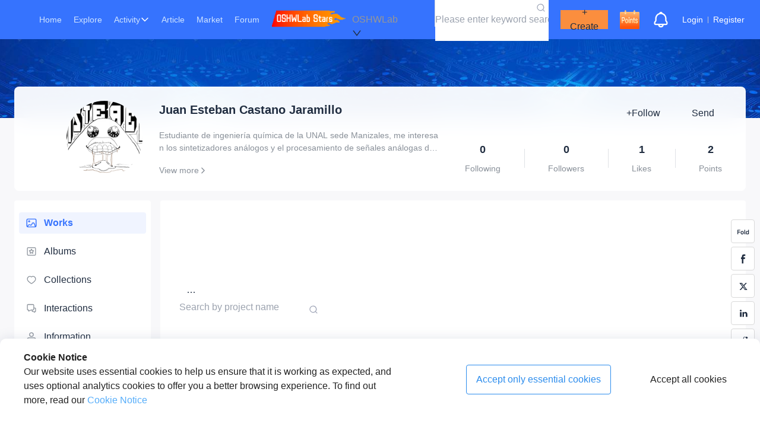

--- FILE ---
content_type: text/html; charset=utf-8
request_url: https://oshwlab.com/jcastanoj
body_size: 32043
content:
<!DOCTYPE html><html lang="en"><head><meta charSet="utf-8"/><meta name="viewport" content="width=device-width, initial-scale=1"/><link rel="preload" as="image" href="/_next/static/media/spark_free.1179d296.gif"/><link rel="preload" as="image" href="/_next/static/media/check_in.24d4c9c4.png"/><link rel="preload" as="image" href="/_next/static/media/police-1.34ef861f.png"/><link rel="stylesheet" href="/_next/static/css/b2dc2c8a0ce876b7.css" data-precedence="next"/><link rel="stylesheet" href="/_next/static/css/6f6b1c4af6371d49.css" data-precedence="next"/><link rel="stylesheet" href="/_next/static/css/31c28a41f88c1b87.css" data-precedence="next"/><link rel="stylesheet" href="/_next/static/css/cf1cd734a65c5c21.css" data-precedence="next"/><link rel="preload" as="script" fetchPriority="low" href="/_next/static/chunks/webpack-7027df39eddd524f.js"/><script src="/_next/static/chunks/fd9d1056-96f2ce78ff3bc886.js" async=""></script><script src="/_next/static/chunks/2117-5daaea851d4cdbec.js" async=""></script><script src="/_next/static/chunks/main-app-bf9adc885bbd897b.js" async=""></script><script src="/_next/static/chunks/app/%5Busername%5D/(homepage)/page-945fda9256ab5873.js" async=""></script><script src="/_next/static/chunks/aaea2bcf-d1518ecb6e15153a.js" async=""></script><script src="/_next/static/chunks/447-dfb73e2eb896ca5c.js" async=""></script><script src="/_next/static/chunks/3464-beaf40199f457541.js" async=""></script><script src="/_next/static/chunks/2367-d1f0144d755ef664.js" async=""></script><script src="/_next/static/chunks/7154-9fc58007852e0a05.js" async=""></script><script src="/_next/static/chunks/212-e0bd07583ed64bae.js" async=""></script><script src="/_next/static/chunks/8503-a607489517c41ea8.js" async=""></script><script src="/_next/static/chunks/7821-bb54bd519dfb6e43.js" async=""></script><script src="/_next/static/chunks/1021-175403e30c833bdf.js" async=""></script><script src="/_next/static/chunks/3679-bdb010d583086fd5.js" async=""></script><script src="/_next/static/chunks/3002-111115269597dd4f.js" async=""></script><script src="/_next/static/chunks/7287-da4bd1af33dd6dc1.js" async=""></script><script src="/_next/static/chunks/4440-23655e07a25c5f0b.js" async=""></script><script src="/_next/static/chunks/2186-b7d42885a40b4d4f.js" async=""></script><script src="/_next/static/chunks/8461-65c7d01e7556a985.js" async=""></script><script src="/_next/static/chunks/9547-38005cc672f243a0.js" async=""></script><script src="/_next/static/chunks/464-f848f0a6e31aa1ab.js" async=""></script><script src="/_next/static/chunks/9421-d4527560f2946521.js" async=""></script><script src="/_next/static/chunks/9987-381eda808b612754.js" async=""></script><script src="/_next/static/chunks/1975-e3eb37b87848b611.js" async=""></script><script src="/_next/static/chunks/6012-89ff1b2275b48c86.js" async=""></script><script src="/_next/static/chunks/5869-623382989694f331.js" async=""></script><script src="/_next/static/chunks/671-2f6687bacef2675a.js" async=""></script><script src="/_next/static/chunks/19-c40e711ceda61035.js" async=""></script><script src="/_next/static/chunks/4191-882127111f6365a7.js" async=""></script><script src="/_next/static/chunks/5543-f1103262758f855d.js" async=""></script><script src="/_next/static/chunks/8661-af92de7d71847394.js" async=""></script><script src="/_next/static/chunks/app/layout-9f1820402c7c5203.js" async=""></script><script src="/_next/static/chunks/app/error-5d45eae4505d0df0.js" async=""></script><script src="https://static-pub.jlcpcb.com/js/monitor-sdk/apps/prod/easyeda-lab-pc/oshwlab-web/jlc-apm-sdk.js" async=""></script><script src="/_next/static/chunks/9250-5e77be8337c0a7ac.js" async=""></script><script src="/_next/static/chunks/app/%5Busername%5D/(homepage)/layout-90b482e3e1e8bf43.js" async=""></script><link rel="preload" href="https://www.googletagmanager.com/gtag/js?id=G-7GN8T2YPCK" as="script"/><meta name="360-site-verification" content="458d47b35d203e9c3c77eab3e510ab87"/><meta name="baidu-site-verification" content="codeva-WzbBtSF1Ve"/><link rel="canonical" href="https://oshwhub.com"/><link rel="icon" href="/favicon.ico" type="image/x-icon" sizes="16x16"/><meta property="og:image" content="/_next/static/media/logo.e924b854.png"/><title>Juan Esteban Castano Jaramillo - EasyEDA open source hardware lab</title><meta name="jlc:title" content="个人主页-Juan Esteban Castano Jaramillo"/><script src="/_next/static/chunks/polyfills-42372ed130431b0a.js" noModule=""></script><style id="antd-cssinjs" data-rc-order="prepend" data-rc-priority="-1000">:where(.css-ff4vvd) a{color:#1677ff;text-decoration:none;background-color:transparent;outline:none;cursor:pointer;transition:color 0.3s;-webkit-text-decoration-skip:objects;}:where(.css-ff4vvd) a:hover{color:#69b1ff;}:where(.css-ff4vvd) a:active{color:#0958d9;}:where(.css-ff4vvd) a:active,:where(.css-ff4vvd) a:hover{text-decoration:none;outline:0;}:where(.css-ff4vvd) a:focus{text-decoration:none;outline:0;}:where(.css-ff4vvd) a[disabled]{color:rgba(0, 0, 0, 0.25);cursor:not-allowed;}:where(.css-ff4vvd).ant-btn{font-family:-apple-system,BlinkMacSystemFont,'Segoe UI',Roboto,'Helvetica Neue',Arial,'Noto Sans',sans-serif,'Apple Color Emoji','Segoe UI Emoji','Segoe UI Symbol','Noto Color Emoji';font-size:14px;box-sizing:border-box;}:where(.css-ff4vvd).ant-btn::before,:where(.css-ff4vvd).ant-btn::after{box-sizing:border-box;}:where(.css-ff4vvd).ant-btn [class^="ant-btn"],:where(.css-ff4vvd).ant-btn [class*=" ant-btn"]{box-sizing:border-box;}:where(.css-ff4vvd).ant-btn [class^="ant-btn"]::before,:where(.css-ff4vvd).ant-btn [class*=" ant-btn"]::before,:where(.css-ff4vvd).ant-btn [class^="ant-btn"]::after,:where(.css-ff4vvd).ant-btn [class*=" ant-btn"]::after{box-sizing:border-box;}:where(.css-ff4vvd).ant-btn{outline:none;position:relative;display:inline-block;font-weight:400;white-space:nowrap;text-align:center;background-image:none;background:transparent;border:1px solid transparent;cursor:pointer;transition:all 0.2s cubic-bezier(0.645, 0.045, 0.355, 1);user-select:none;touch-action:manipulation;color:rgba(0, 0, 0, 0.88);}:where(.css-ff4vvd).ant-btn:disabled>*{pointer-events:none;}:where(.css-ff4vvd).ant-btn >span{display:inline-block;}:where(.css-ff4vvd).ant-btn .ant-btn-icon{line-height:0;}:where(.css-ff4vvd).ant-btn >.anticon+span,:where(.css-ff4vvd).ant-btn >span+.anticon{margin-inline-start:8px;}:where(.css-ff4vvd).ant-btn:not(.ant-btn-icon-only)>.ant-btn-icon.ant-btn-loading-icon,:where(.css-ff4vvd).ant-btn:not(.ant-btn-icon-only)>.ant-btn-icon:not(:last-child){margin-inline-end:8px;}:where(.css-ff4vvd).ant-btn >a{color:currentColor;}:where(.css-ff4vvd).ant-btn:not(:disabled):focus-visible{outline:4px solid #b0d0ff;outline-offset:1px;transition:outline-offset 0s,outline 0s;}:where(.css-ff4vvd).ant-btn.ant-btn-two-chinese-chars::first-letter{letter-spacing:0.34em;}:where(.css-ff4vvd).ant-btn.ant-btn-two-chinese-chars>*:not(.anticon){margin-inline-end:-0.34em;letter-spacing:0.34em;}:where(.css-ff4vvd).ant-btn-icon-only.ant-btn-compact-item{flex:none;}:where(.css-ff4vvd).ant-btn{font-size:14px;line-height:1.5714285714285714;height:32px;padding:4px 15px;border-radius:4px;}:where(.css-ff4vvd).ant-btn.ant-btn-icon-only{width:32px;padding-inline-start:0;padding-inline-end:0;}:where(.css-ff4vvd).ant-btn.ant-btn-icon-only.ant-btn-round{width:auto;}:where(.css-ff4vvd).ant-btn.ant-btn-icon-only .anticon{font-size:16px;}:where(.css-ff4vvd).ant-btn.ant-btn-loading{opacity:0.65;cursor:default;}:where(.css-ff4vvd).ant-btn .ant-btn-loading-icon{transition:width 0.3s cubic-bezier(0.645, 0.045, 0.355, 1),opacity 0.3s cubic-bezier(0.645, 0.045, 0.355, 1);}:where(.css-ff4vvd).ant-btn.ant-btn-circle.ant-btn{min-width:32px;padding-inline-start:0;padding-inline-end:0;border-radius:50%;}:where(.css-ff4vvd).ant-btn.ant-btn-round.ant-btn{border-radius:32px;padding-inline-start:16px;padding-inline-end:16px;}:where(.css-ff4vvd).ant-btn-sm{font-size:14px;line-height:1.5714285714285714;height:28px;padding:2px 7px;border-radius:4px;}:where(.css-ff4vvd).ant-btn-sm.ant-btn-icon-only{width:28px;padding-inline-start:0;padding-inline-end:0;}:where(.css-ff4vvd).ant-btn-sm.ant-btn-icon-only.ant-btn-round{width:auto;}:where(.css-ff4vvd).ant-btn-sm.ant-btn-icon-only .anticon{font-size:14px;}:where(.css-ff4vvd).ant-btn-sm.ant-btn-loading{opacity:0.65;cursor:default;}:where(.css-ff4vvd).ant-btn-sm .ant-btn-loading-icon{transition:width 0.3s cubic-bezier(0.645, 0.045, 0.355, 1),opacity 0.3s cubic-bezier(0.645, 0.045, 0.355, 1);}:where(.css-ff4vvd).ant-btn.ant-btn-circle.ant-btn-sm{min-width:28px;padding-inline-start:0;padding-inline-end:0;border-radius:50%;}:where(.css-ff4vvd).ant-btn.ant-btn-round.ant-btn-sm{border-radius:28px;padding-inline-start:14px;padding-inline-end:14px;}:where(.css-ff4vvd).ant-btn-lg{font-size:14px;line-height:1.5714285714285714;height:40px;padding:8px 15px;border-radius:4px;}:where(.css-ff4vvd).ant-btn-lg.ant-btn-icon-only{width:40px;padding-inline-start:0;padding-inline-end:0;}:where(.css-ff4vvd).ant-btn-lg.ant-btn-icon-only.ant-btn-round{width:auto;}:where(.css-ff4vvd).ant-btn-lg.ant-btn-icon-only .anticon{font-size:18px;}:where(.css-ff4vvd).ant-btn-lg.ant-btn-loading{opacity:0.65;cursor:default;}:where(.css-ff4vvd).ant-btn-lg .ant-btn-loading-icon{transition:width 0.3s cubic-bezier(0.645, 0.045, 0.355, 1),opacity 0.3s cubic-bezier(0.645, 0.045, 0.355, 1);}:where(.css-ff4vvd).ant-btn.ant-btn-circle.ant-btn-lg{min-width:40px;padding-inline-start:0;padding-inline-end:0;border-radius:50%;}:where(.css-ff4vvd).ant-btn.ant-btn-round.ant-btn-lg{border-radius:40px;padding-inline-start:20px;padding-inline-end:20px;}:where(.css-ff4vvd).ant-btn.ant-btn-block{width:100%;}:where(.css-ff4vvd).ant-btn-default{background:#ffffff;border-color:var(--line-3);color:var(--text-5);box-shadow:0 2px 0 rgba(0, 0, 0, 0.02);}:where(.css-ff4vvd).ant-btn-default:disabled,:where(.css-ff4vvd).ant-btn-default.ant-btn-disabled{cursor:not-allowed;border-color:#d9d9d9;color:rgba(0, 0, 0, 0.25);background:rgba(0, 0, 0, 0.04);box-shadow:none;}:where(.css-ff4vvd).ant-btn-default:not(:disabled):not(.ant-btn-disabled):hover{color:#5e94ff;border-color:#5e94ff;background:#ffffff;}:where(.css-ff4vvd).ant-btn-default:not(:disabled):not(.ant-btn-disabled):active{color:#2353d9;border-color:#2353d9;background:#ffffff;}:where(.css-ff4vvd).ant-btn-default.ant-btn-background-ghost{color:#ffffff;background:transparent;border-color:#ffffff;box-shadow:none;}:where(.css-ff4vvd).ant-btn-default.ant-btn-background-ghost:not(:disabled):not(.ant-btn-disabled):hover{background:transparent;}:where(.css-ff4vvd).ant-btn-default.ant-btn-background-ghost:not(:disabled):not(.ant-btn-disabled):active{background:transparent;}:where(.css-ff4vvd).ant-btn-default.ant-btn-background-ghost:disabled{cursor:not-allowed;color:rgba(0, 0, 0, 0.25);border-color:#d9d9d9;}:where(.css-ff4vvd).ant-btn-default.ant-btn-dangerous{color:#ff4d4f;border-color:#ff4d4f;}:where(.css-ff4vvd).ant-btn-default.ant-btn-dangerous:not(:disabled):not(.ant-btn-disabled):hover{color:#ff7875;border-color:#ffa39e;}:where(.css-ff4vvd).ant-btn-default.ant-btn-dangerous:not(:disabled):not(.ant-btn-disabled):active{color:#d9363e;border-color:#d9363e;}:where(.css-ff4vvd).ant-btn-default.ant-btn-dangerous.ant-btn-background-ghost{color:#ff4d4f;background:transparent;border-color:#ff4d4f;box-shadow:none;}:where(.css-ff4vvd).ant-btn-default.ant-btn-dangerous.ant-btn-background-ghost:not(:disabled):not(.ant-btn-disabled):hover{background:transparent;}:where(.css-ff4vvd).ant-btn-default.ant-btn-dangerous.ant-btn-background-ghost:not(:disabled):not(.ant-btn-disabled):active{background:transparent;}:where(.css-ff4vvd).ant-btn-default.ant-btn-dangerous.ant-btn-background-ghost:disabled{cursor:not-allowed;color:rgba(0, 0, 0, 0.25);border-color:#d9d9d9;}:where(.css-ff4vvd).ant-btn-default.ant-btn-dangerous:disabled,:where(.css-ff4vvd).ant-btn-default.ant-btn-dangerous.ant-btn-disabled{cursor:not-allowed;border-color:#d9d9d9;color:rgba(0, 0, 0, 0.25);background:rgba(0, 0, 0, 0.04);box-shadow:none;}:where(.css-ff4vvd).ant-btn-primary{color:#fff;background:#3673fe;box-shadow:0 2px 0 rgba(5, 122, 255, 0.06);}:where(.css-ff4vvd).ant-btn-primary:disabled,:where(.css-ff4vvd).ant-btn-primary.ant-btn-disabled{cursor:not-allowed;border-color:#d9d9d9;color:rgba(0, 0, 0, 0.25);background:rgba(0, 0, 0, 0.04);box-shadow:none;}:where(.css-ff4vvd).ant-btn-primary:not(:disabled):not(.ant-btn-disabled):hover{color:#fff;background:#5e94ff;}:where(.css-ff4vvd).ant-btn-primary:not(:disabled):not(.ant-btn-disabled):active{color:#fff;background:#2353d9;}:where(.css-ff4vvd).ant-btn-primary.ant-btn-background-ghost{color:#3673fe;background:transparent;border-color:#3673fe;box-shadow:none;}:where(.css-ff4vvd).ant-btn-primary.ant-btn-background-ghost:not(:disabled):not(.ant-btn-disabled):hover{background:transparent;color:#5e94ff;border-color:#5e94ff;}:where(.css-ff4vvd).ant-btn-primary.ant-btn-background-ghost:not(:disabled):not(.ant-btn-disabled):active{background:transparent;color:#2353d9;border-color:#2353d9;}:where(.css-ff4vvd).ant-btn-primary.ant-btn-background-ghost:disabled{cursor:not-allowed;color:rgba(0, 0, 0, 0.25);border-color:#d9d9d9;}:where(.css-ff4vvd).ant-btn-primary.ant-btn-dangerous{background:#ff4d4f;box-shadow:0 2px 0 rgba(255, 38, 5, 0.06);color:#fff;}:where(.css-ff4vvd).ant-btn-primary.ant-btn-dangerous:not(:disabled):not(.ant-btn-disabled):hover{background:#ff7875;}:where(.css-ff4vvd).ant-btn-primary.ant-btn-dangerous:not(:disabled):not(.ant-btn-disabled):active{background:#d9363e;}:where(.css-ff4vvd).ant-btn-primary.ant-btn-dangerous.ant-btn-background-ghost{color:#ff4d4f;background:transparent;border-color:#ff4d4f;box-shadow:none;}:where(.css-ff4vvd).ant-btn-primary.ant-btn-dangerous.ant-btn-background-ghost:not(:disabled):not(.ant-btn-disabled):hover{background:transparent;color:#ff7875;border-color:#ff7875;}:where(.css-ff4vvd).ant-btn-primary.ant-btn-dangerous.ant-btn-background-ghost:not(:disabled):not(.ant-btn-disabled):active{background:transparent;color:#d9363e;border-color:#d9363e;}:where(.css-ff4vvd).ant-btn-primary.ant-btn-dangerous.ant-btn-background-ghost:disabled{cursor:not-allowed;color:rgba(0, 0, 0, 0.25);border-color:#d9d9d9;}:where(.css-ff4vvd).ant-btn-primary.ant-btn-dangerous:disabled,:where(.css-ff4vvd).ant-btn-primary.ant-btn-dangerous.ant-btn-disabled{cursor:not-allowed;border-color:#d9d9d9;color:rgba(0, 0, 0, 0.25);background:rgba(0, 0, 0, 0.04);box-shadow:none;}:where(.css-ff4vvd).ant-btn-dashed{background:#ffffff;border-color:var(--line-3);color:var(--text-5);box-shadow:0 2px 0 rgba(0, 0, 0, 0.02);border-style:dashed;}:where(.css-ff4vvd).ant-btn-dashed:disabled,:where(.css-ff4vvd).ant-btn-dashed.ant-btn-disabled{cursor:not-allowed;border-color:#d9d9d9;color:rgba(0, 0, 0, 0.25);background:rgba(0, 0, 0, 0.04);box-shadow:none;}:where(.css-ff4vvd).ant-btn-dashed:not(:disabled):not(.ant-btn-disabled):hover{color:#5e94ff;border-color:#5e94ff;background:#ffffff;}:where(.css-ff4vvd).ant-btn-dashed:not(:disabled):not(.ant-btn-disabled):active{color:#2353d9;border-color:#2353d9;background:#ffffff;}:where(.css-ff4vvd).ant-btn-dashed.ant-btn-background-ghost{color:#ffffff;background:transparent;border-color:#ffffff;box-shadow:none;}:where(.css-ff4vvd).ant-btn-dashed.ant-btn-background-ghost:not(:disabled):not(.ant-btn-disabled):hover{background:transparent;}:where(.css-ff4vvd).ant-btn-dashed.ant-btn-background-ghost:not(:disabled):not(.ant-btn-disabled):active{background:transparent;}:where(.css-ff4vvd).ant-btn-dashed.ant-btn-background-ghost:disabled{cursor:not-allowed;color:rgba(0, 0, 0, 0.25);border-color:#d9d9d9;}:where(.css-ff4vvd).ant-btn-dashed.ant-btn-dangerous{color:#ff4d4f;border-color:#ff4d4f;}:where(.css-ff4vvd).ant-btn-dashed.ant-btn-dangerous:not(:disabled):not(.ant-btn-disabled):hover{color:#ff7875;border-color:#ffa39e;}:where(.css-ff4vvd).ant-btn-dashed.ant-btn-dangerous:not(:disabled):not(.ant-btn-disabled):active{color:#d9363e;border-color:#d9363e;}:where(.css-ff4vvd).ant-btn-dashed.ant-btn-dangerous.ant-btn-background-ghost{color:#ff4d4f;background:transparent;border-color:#ff4d4f;box-shadow:none;}:where(.css-ff4vvd).ant-btn-dashed.ant-btn-dangerous.ant-btn-background-ghost:not(:disabled):not(.ant-btn-disabled):hover{background:transparent;}:where(.css-ff4vvd).ant-btn-dashed.ant-btn-dangerous.ant-btn-background-ghost:not(:disabled):not(.ant-btn-disabled):active{background:transparent;}:where(.css-ff4vvd).ant-btn-dashed.ant-btn-dangerous.ant-btn-background-ghost:disabled{cursor:not-allowed;color:rgba(0, 0, 0, 0.25);border-color:#d9d9d9;}:where(.css-ff4vvd).ant-btn-dashed.ant-btn-dangerous:disabled,:where(.css-ff4vvd).ant-btn-dashed.ant-btn-dangerous.ant-btn-disabled{cursor:not-allowed;border-color:#d9d9d9;color:rgba(0, 0, 0, 0.25);background:rgba(0, 0, 0, 0.04);box-shadow:none;}:where(.css-ff4vvd).ant-btn-link{color:#1677ff;}:where(.css-ff4vvd).ant-btn-link:not(:disabled):not(.ant-btn-disabled):hover{color:#69b1ff;background:transparent;}:where(.css-ff4vvd).ant-btn-link:not(:disabled):not(.ant-btn-disabled):active{color:#0958d9;}:where(.css-ff4vvd).ant-btn-link:disabled,:where(.css-ff4vvd).ant-btn-link.ant-btn-disabled{cursor:not-allowed;color:rgba(0, 0, 0, 0.25);}:where(.css-ff4vvd).ant-btn-link.ant-btn-dangerous{color:#ff4d4f;}:where(.css-ff4vvd).ant-btn-link.ant-btn-dangerous:not(:disabled):not(.ant-btn-disabled):hover{color:#ff7875;}:where(.css-ff4vvd).ant-btn-link.ant-btn-dangerous:not(:disabled):not(.ant-btn-disabled):active{color:#d9363e;}:where(.css-ff4vvd).ant-btn-link.ant-btn-dangerous:disabled,:where(.css-ff4vvd).ant-btn-link.ant-btn-dangerous.ant-btn-disabled{cursor:not-allowed;color:rgba(0, 0, 0, 0.25);}:where(.css-ff4vvd).ant-btn-text:not(:disabled):not(.ant-btn-disabled):hover{color:rgba(0, 0, 0, 0.88);background:rgba(0, 0, 0, 0.06);}:where(.css-ff4vvd).ant-btn-text:not(:disabled):not(.ant-btn-disabled):active{color:rgba(0, 0, 0, 0.88);background:rgba(0, 0, 0, 0.15);}:where(.css-ff4vvd).ant-btn-text:disabled,:where(.css-ff4vvd).ant-btn-text.ant-btn-disabled{cursor:not-allowed;color:rgba(0, 0, 0, 0.25);}:where(.css-ff4vvd).ant-btn-text.ant-btn-dangerous{color:#ff4d4f;}:where(.css-ff4vvd).ant-btn-text.ant-btn-dangerous:disabled,:where(.css-ff4vvd).ant-btn-text.ant-btn-dangerous.ant-btn-disabled{cursor:not-allowed;color:rgba(0, 0, 0, 0.25);}:where(.css-ff4vvd).ant-btn-text.ant-btn-dangerous:not(:disabled):not(.ant-btn-disabled):hover{color:#ff7875;background:#fff2f0;}:where(.css-ff4vvd).ant-btn-text.ant-btn-dangerous:not(:disabled):not(.ant-btn-disabled):active{color:#ff7875;background:#fff2f0;}:where(.css-ff4vvd).ant-btn-ghost.ant-btn-background-ghost{color:#ffffff;background:transparent;border-color:#ffffff;box-shadow:none;}:where(.css-ff4vvd).ant-btn-ghost.ant-btn-background-ghost:not(:disabled):not(.ant-btn-disabled):hover{background:transparent;}:where(.css-ff4vvd).ant-btn-ghost.ant-btn-background-ghost:not(:disabled):not(.ant-btn-disabled):active{background:transparent;}:where(.css-ff4vvd).ant-btn-ghost.ant-btn-background-ghost:disabled{cursor:not-allowed;color:rgba(0, 0, 0, 0.25);border-color:#d9d9d9;}:where(.css-ff4vvd).ant-btn-group{position:relative;display:inline-flex;}:where(.css-ff4vvd).ant-btn-group >span:not(:last-child),:where(.css-ff4vvd).ant-btn-group >.ant-btn:not(:last-child),:where(.css-ff4vvd).ant-btn-group >span:not(:last-child)>.ant-btn,:where(.css-ff4vvd).ant-btn-group >.ant-btn:not(:last-child)>.ant-btn{border-start-end-radius:0;border-end-end-radius:0;}:where(.css-ff4vvd).ant-btn-group >span:not(:first-child),:where(.css-ff4vvd).ant-btn-group >.ant-btn:not(:first-child){margin-inline-start:-1px;}:where(.css-ff4vvd).ant-btn-group >span:not(:first-child),:where(.css-ff4vvd).ant-btn-group >.ant-btn:not(:first-child),:where(.css-ff4vvd).ant-btn-group >span:not(:first-child)>.ant-btn,:where(.css-ff4vvd).ant-btn-group >.ant-btn:not(:first-child)>.ant-btn{border-start-start-radius:0;border-end-start-radius:0;}:where(.css-ff4vvd).ant-btn-group .ant-btn{position:relative;z-index:1;}:where(.css-ff4vvd).ant-btn-group .ant-btn:hover,:where(.css-ff4vvd).ant-btn-group .ant-btn:focus,:where(.css-ff4vvd).ant-btn-group .ant-btn:active{z-index:2;}:where(.css-ff4vvd).ant-btn-group .ant-btn[disabled]{z-index:0;}:where(.css-ff4vvd).ant-btn-group .ant-btn-icon-only{font-size:14px;}:where(.css-ff4vvd).ant-btn-group >span:not(:last-child):not(:disabled),:where(.css-ff4vvd).ant-btn-group >.ant-btn-primary:not(:last-child):not(:disabled),:where(.css-ff4vvd).ant-btn-group >span:not(:last-child)>.ant-btn-primary:not(:disabled),:where(.css-ff4vvd).ant-btn-group >.ant-btn-primary:not(:last-child)>.ant-btn-primary:not(:disabled){border-inline-end-color:#5e94ff;}:where(.css-ff4vvd).ant-btn-group >span:not(:first-child):not(:disabled),:where(.css-ff4vvd).ant-btn-group >.ant-btn-primary:not(:first-child):not(:disabled),:where(.css-ff4vvd).ant-btn-group >span:not(:first-child)>.ant-btn-primary:not(:disabled),:where(.css-ff4vvd).ant-btn-group >.ant-btn-primary:not(:first-child)>.ant-btn-primary:not(:disabled){border-inline-start-color:#5e94ff;}:where(.css-ff4vvd).ant-btn-group >span:not(:last-child):not(:disabled),:where(.css-ff4vvd).ant-btn-group >.ant-btn-danger:not(:last-child):not(:disabled),:where(.css-ff4vvd).ant-btn-group >span:not(:last-child)>.ant-btn-danger:not(:disabled),:where(.css-ff4vvd).ant-btn-group >.ant-btn-danger:not(:last-child)>.ant-btn-danger:not(:disabled){border-inline-end-color:#ff7875;}:where(.css-ff4vvd).ant-btn-group >span:not(:first-child):not(:disabled),:where(.css-ff4vvd).ant-btn-group >.ant-btn-danger:not(:first-child):not(:disabled),:where(.css-ff4vvd).ant-btn-group >span:not(:first-child)>.ant-btn-danger:not(:disabled),:where(.css-ff4vvd).ant-btn-group >.ant-btn-danger:not(:first-child)>.ant-btn-danger:not(:disabled){border-inline-start-color:#ff7875;}:where(.css-ff4vvd).ant-badge{font-family:-apple-system,BlinkMacSystemFont,'Segoe UI',Roboto,'Helvetica Neue',Arial,'Noto Sans',sans-serif,'Apple Color Emoji','Segoe UI Emoji','Segoe UI Symbol','Noto Color Emoji';font-size:14px;box-sizing:border-box;}:where(.css-ff4vvd).ant-badge::before,:where(.css-ff4vvd).ant-badge::after{box-sizing:border-box;}:where(.css-ff4vvd).ant-badge [class^="ant-badge"],:where(.css-ff4vvd).ant-badge [class*=" ant-badge"]{box-sizing:border-box;}:where(.css-ff4vvd).ant-badge [class^="ant-badge"]::before,:where(.css-ff4vvd).ant-badge [class*=" ant-badge"]::before,:where(.css-ff4vvd).ant-badge [class^="ant-badge"]::after,:where(.css-ff4vvd).ant-badge [class*=" ant-badge"]::after{box-sizing:border-box;}:where(.css-ff4vvd).ant-badge{box-sizing:border-box;margin:0;padding:0;color:rgba(0, 0, 0, 0.88);font-size:14px;line-height:1;list-style:none;font-family:-apple-system,BlinkMacSystemFont,'Segoe UI',Roboto,'Helvetica Neue',Arial,'Noto Sans',sans-serif,'Apple Color Emoji','Segoe UI Emoji','Segoe UI Symbol','Noto Color Emoji';position:relative;display:inline-block;width:fit-content;}:where(.css-ff4vvd).ant-badge .ant-badge-count{z-index:auto;min-width:20px;height:20px;color:#ffffff;font-weight:normal;font-size:12px;line-height:20px;white-space:nowrap;text-align:center;background:#ff4d4f;border-radius:10px;box-shadow:0 0 0 1px #ffffff;transition:background 0.2s;}:where(.css-ff4vvd).ant-badge .ant-badge-count a{color:#ffffff;}:where(.css-ff4vvd).ant-badge .ant-badge-count a:hover{color:#ffffff;}a:hover :where(.css-ff4vvd).ant-badge .ant-badge-count{background:#ff7875;}:where(.css-ff4vvd).ant-badge .ant-badge-count-sm{min-width:14px;height:14px;font-size:12px;line-height:14px;border-radius:7px;}:where(.css-ff4vvd).ant-badge .ant-badge-multiple-words{padding:0 8px;}:where(.css-ff4vvd).ant-badge .ant-badge-multiple-words bdi{unicode-bidi:plaintext;}:where(.css-ff4vvd).ant-badge .ant-badge-dot{z-index:auto;width:6px;min-width:6px;height:6px;background:#ff4d4f;border-radius:100%;box-shadow:0 0 0 1px #ffffff;}:where(.css-ff4vvd).ant-badge .ant-badge-dot.ant-scroll-number{transition:background 0.3s;}:where(.css-ff4vvd).ant-badge .ant-badge-count,:where(.css-ff4vvd).ant-badge .ant-badge-dot,:where(.css-ff4vvd).ant-badge .ant-scroll-number-custom-component{position:absolute;top:0;inset-inline-end:0;transform:translate(50%, -50%);transform-origin:100% 0%;}:where(.css-ff4vvd).ant-badge .ant-badge-count.anticon-spin,:where(.css-ff4vvd).ant-badge .ant-badge-dot.anticon-spin,:where(.css-ff4vvd).ant-badge .ant-scroll-number-custom-component.anticon-spin{animation-name:css-ff4vvd-antBadgeLoadingCircle;animation-duration:1s;animation-iteration-count:infinite;animation-timing-function:linear;}:where(.css-ff4vvd).ant-badge.ant-badge-status{line-height:inherit;vertical-align:baseline;}:where(.css-ff4vvd).ant-badge.ant-badge-status .ant-badge-status-dot{position:relative;top:-1px;display:inline-block;width:6px;height:6px;vertical-align:middle;border-radius:50%;}:where(.css-ff4vvd).ant-badge.ant-badge-status .ant-badge-status-success{background-color:#52c41a;}:where(.css-ff4vvd).ant-badge.ant-badge-status .ant-badge-status-processing{overflow:visible;color:#3673fe;background-color:#3673fe;}:where(.css-ff4vvd).ant-badge.ant-badge-status .ant-badge-status-processing::after{position:absolute;top:0;inset-inline-start:0;width:100%;height:100%;border-width:1px;border-style:solid;border-color:inherit;border-radius:50%;animation-name:css-ff4vvd-antStatusProcessing;animation-duration:1.2s;animation-iteration-count:infinite;animation-timing-function:ease-in-out;content:"";}:where(.css-ff4vvd).ant-badge.ant-badge-status .ant-badge-status-default{background-color:rgba(0, 0, 0, 0.25);}:where(.css-ff4vvd).ant-badge.ant-badge-status .ant-badge-status-error{background-color:#ff4d4f;}:where(.css-ff4vvd).ant-badge.ant-badge-status .ant-badge-status-warning{background-color:#faad14;}:where(.css-ff4vvd).ant-badge.ant-badge-status .ant-badge-status-text{margin-inline-start:8px;color:rgba(0, 0, 0, 0.88);font-size:14px;}:where(.css-ff4vvd).ant-badge.ant-badge .ant-badge-color-blue{background:#1677ff;}:where(.css-ff4vvd).ant-badge.ant-badge .ant-badge-color-blue:not(.ant-badge-count){color:#1677ff;}:where(.css-ff4vvd).ant-badge.ant-badge .ant-badge-color-purple{background:#722ed1;}:where(.css-ff4vvd).ant-badge.ant-badge .ant-badge-color-purple:not(.ant-badge-count){color:#722ed1;}:where(.css-ff4vvd).ant-badge.ant-badge .ant-badge-color-cyan{background:#13c2c2;}:where(.css-ff4vvd).ant-badge.ant-badge .ant-badge-color-cyan:not(.ant-badge-count){color:#13c2c2;}:where(.css-ff4vvd).ant-badge.ant-badge .ant-badge-color-green{background:#52c41a;}:where(.css-ff4vvd).ant-badge.ant-badge .ant-badge-color-green:not(.ant-badge-count){color:#52c41a;}:where(.css-ff4vvd).ant-badge.ant-badge .ant-badge-color-magenta{background:#eb2f96;}:where(.css-ff4vvd).ant-badge.ant-badge .ant-badge-color-magenta:not(.ant-badge-count){color:#eb2f96;}:where(.css-ff4vvd).ant-badge.ant-badge .ant-badge-color-pink{background:#eb2f96;}:where(.css-ff4vvd).ant-badge.ant-badge .ant-badge-color-pink:not(.ant-badge-count){color:#eb2f96;}:where(.css-ff4vvd).ant-badge.ant-badge .ant-badge-color-red{background:#f5222d;}:where(.css-ff4vvd).ant-badge.ant-badge .ant-badge-color-red:not(.ant-badge-count){color:#f5222d;}:where(.css-ff4vvd).ant-badge.ant-badge .ant-badge-color-orange{background:#fa8c16;}:where(.css-ff4vvd).ant-badge.ant-badge .ant-badge-color-orange:not(.ant-badge-count){color:#fa8c16;}:where(.css-ff4vvd).ant-badge.ant-badge .ant-badge-color-yellow{background:#fadb14;}:where(.css-ff4vvd).ant-badge.ant-badge .ant-badge-color-yellow:not(.ant-badge-count){color:#fadb14;}:where(.css-ff4vvd).ant-badge.ant-badge .ant-badge-color-volcano{background:#fa541c;}:where(.css-ff4vvd).ant-badge.ant-badge .ant-badge-color-volcano:not(.ant-badge-count){color:#fa541c;}:where(.css-ff4vvd).ant-badge.ant-badge .ant-badge-color-geekblue{background:#2f54eb;}:where(.css-ff4vvd).ant-badge.ant-badge .ant-badge-color-geekblue:not(.ant-badge-count){color:#2f54eb;}:where(.css-ff4vvd).ant-badge.ant-badge .ant-badge-color-lime{background:#a0d911;}:where(.css-ff4vvd).ant-badge.ant-badge .ant-badge-color-lime:not(.ant-badge-count){color:#a0d911;}:where(.css-ff4vvd).ant-badge.ant-badge .ant-badge-color-gold{background:#faad14;}:where(.css-ff4vvd).ant-badge.ant-badge .ant-badge-color-gold:not(.ant-badge-count){color:#faad14;}:where(.css-ff4vvd).ant-badge .ant-badge-zoom-appear,:where(.css-ff4vvd).ant-badge .ant-badge-zoom-enter{animation-name:css-ff4vvd-antZoomBadgeIn;animation-duration:0.3s;animation-timing-function:cubic-bezier(0.12, 0.4, 0.29, 1.46);animation-fill-mode:both;}:where(.css-ff4vvd).ant-badge .ant-badge-zoom-leave{animation-name:css-ff4vvd-antZoomBadgeOut;animation-duration:0.3s;animation-timing-function:cubic-bezier(0.12, 0.4, 0.29, 1.46);animation-fill-mode:both;}:where(.css-ff4vvd).ant-badge.ant-badge-not-a-wrapper .ant-badge-zoom-appear,:where(.css-ff4vvd).ant-badge.ant-badge-not-a-wrapper .ant-badge-zoom-enter{animation-name:css-ff4vvd-antNoWrapperZoomBadgeIn;animation-duration:0.3s;animation-timing-function:cubic-bezier(0.12, 0.4, 0.29, 1.46);}:where(.css-ff4vvd).ant-badge.ant-badge-not-a-wrapper .ant-badge-zoom-leave{animation-name:css-ff4vvd-antNoWrapperZoomBadgeOut;animation-duration:0.3s;animation-timing-function:cubic-bezier(0.12, 0.4, 0.29, 1.46);}:where(.css-ff4vvd).ant-badge.ant-badge-not-a-wrapper:not(.ant-badge-status){vertical-align:middle;}:where(.css-ff4vvd).ant-badge.ant-badge-not-a-wrapper .ant-scroll-number-custom-component,:where(.css-ff4vvd).ant-badge.ant-badge-not-a-wrapper .ant-badge-count{transform:none;}:where(.css-ff4vvd).ant-badge.ant-badge-not-a-wrapper .ant-scroll-number-custom-component,:where(.css-ff4vvd).ant-badge.ant-badge-not-a-wrapper .ant-scroll-number{position:relative;top:auto;display:block;transform-origin:50% 50%;}:where(.css-ff4vvd).ant-badge .ant-scroll-number{overflow:hidden;}:where(.css-ff4vvd).ant-badge .ant-scroll-number .ant-scroll-number-only{position:relative;display:inline-block;height:20px;transition:all 0.3s cubic-bezier(0.12, 0.4, 0.29, 1.46);-webkit-transform-style:preserve-3d;-webkit-backface-visibility:hidden;}:where(.css-ff4vvd).ant-badge .ant-scroll-number .ant-scroll-number-only >p.ant-scroll-number-only-unit{height:20px;margin:0;-webkit-transform-style:preserve-3d;-webkit-backface-visibility:hidden;}:where(.css-ff4vvd).ant-badge .ant-scroll-number .ant-scroll-number-symbol{vertical-align:top;}:where(.css-ff4vvd).ant-badge-rtl{direction:rtl;}:where(.css-ff4vvd).ant-badge-rtl .ant-badge-count,:where(.css-ff4vvd).ant-badge-rtl .ant-badge-dot,:where(.css-ff4vvd).ant-badge-rtl .ant-scroll-number-custom-component{transform:translate(-50%, -50%);}@keyframes css-ff4vvd-antBadgeLoadingCircle{0%{transform-origin:50%;}100%{transform:translate(50%, -50%) rotate(360deg);transform-origin:50%;}}@keyframes css-ff4vvd-antStatusProcessing{0%{transform:scale(0.8);opacity:0.5;}100%{transform:scale(2.4);opacity:0;}}@keyframes css-ff4vvd-antZoomBadgeIn{0%{transform:scale(0) translate(50%, -50%);opacity:0;}100%{transform:scale(1) translate(50%, -50%);}}@keyframes css-ff4vvd-antZoomBadgeOut{0%{transform:scale(1) translate(50%, -50%);}100%{transform:scale(0) translate(50%, -50%);opacity:0;}}@keyframes css-ff4vvd-antNoWrapperZoomBadgeIn{0%{transform:scale(0);opacity:0;}100%{transform:scale(1);}}@keyframes css-ff4vvd-antNoWrapperZoomBadgeOut{0%{transform:scale(1);}100%{transform:scale(0);opacity:0;}}:where(.css-ff4vvd)[class^="ant-modal"],:where(.css-ff4vvd)[class*=" ant-modal"]{font-family:-apple-system,BlinkMacSystemFont,'Segoe UI',Roboto,'Helvetica Neue',Arial,'Noto Sans',sans-serif,'Apple Color Emoji','Segoe UI Emoji','Segoe UI Symbol','Noto Color Emoji';font-size:14px;box-sizing:border-box;}:where(.css-ff4vvd)[class^="ant-modal"]::before,:where(.css-ff4vvd)[class*=" ant-modal"]::before,:where(.css-ff4vvd)[class^="ant-modal"]::after,:where(.css-ff4vvd)[class*=" ant-modal"]::after{box-sizing:border-box;}:where(.css-ff4vvd)[class^="ant-modal"] [class^="ant-modal"],:where(.css-ff4vvd)[class*=" ant-modal"] [class^="ant-modal"],:where(.css-ff4vvd)[class^="ant-modal"] [class*=" ant-modal"],:where(.css-ff4vvd)[class*=" ant-modal"] [class*=" ant-modal"]{box-sizing:border-box;}:where(.css-ff4vvd)[class^="ant-modal"] [class^="ant-modal"]::before,:where(.css-ff4vvd)[class*=" ant-modal"] [class^="ant-modal"]::before,:where(.css-ff4vvd)[class^="ant-modal"] [class*=" ant-modal"]::before,:where(.css-ff4vvd)[class*=" ant-modal"] [class*=" ant-modal"]::before,:where(.css-ff4vvd)[class^="ant-modal"] [class^="ant-modal"]::after,:where(.css-ff4vvd)[class*=" ant-modal"] [class^="ant-modal"]::after,:where(.css-ff4vvd)[class^="ant-modal"] [class*=" ant-modal"]::after,:where(.css-ff4vvd)[class*=" ant-modal"] [class*=" ant-modal"]::after{box-sizing:border-box;}:where(.css-ff4vvd).ant-modal-root .ant-modal-wrap-rtl{direction:rtl;}:where(.css-ff4vvd).ant-modal-root .ant-modal-centered{text-align:center;}:where(.css-ff4vvd).ant-modal-root .ant-modal-centered::before{display:inline-block;width:0;height:100%;vertical-align:middle;content:"";}:where(.css-ff4vvd).ant-modal-root .ant-modal-centered .ant-modal{top:0;display:inline-block;padding-bottom:0;text-align:start;vertical-align:middle;}@media (max-width: 767px){:where(.css-ff4vvd).ant-modal-root .ant-modal{max-width:calc(100vw - 16px);margin:8px auto;}:where(.css-ff4vvd).ant-modal-root .ant-modal-centered .ant-modal{flex:1;}}:where(.css-ff4vvd).ant-modal{box-sizing:border-box;margin:0 auto;padding:0;color:rgba(0, 0, 0, 0.88);font-size:14px;line-height:1.5714285714285714;list-style:none;font-family:-apple-system,BlinkMacSystemFont,'Segoe UI',Roboto,'Helvetica Neue',Arial,'Noto Sans',sans-serif,'Apple Color Emoji','Segoe UI Emoji','Segoe UI Symbol','Noto Color Emoji';pointer-events:none;position:relative;top:100px;width:auto;max-width:calc(100vw - 32px);padding-bottom:24px;}:where(.css-ff4vvd).ant-modal .ant-modal-title{margin:0;color:rgba(0, 0, 0, 0.88);font-weight:600;font-size:16px;line-height:1.5;word-wrap:break-word;}:where(.css-ff4vvd).ant-modal .ant-modal-content{position:relative;background-color:#ffffff;background-clip:padding-box;border:0;border-radius:8px;box-shadow:0 6px 16px 0 rgba(0, 0, 0, 0.08),0 3px 6px -4px rgba(0, 0, 0, 0.12),0 9px 28px 8px rgba(0, 0, 0, 0.05);pointer-events:auto;padding:20px 24px;}:where(.css-ff4vvd).ant-modal .ant-modal-close{position:absolute;top:17px;inset-inline-end:17px;z-index:1010;padding:0;color:rgba(0, 0, 0, 0.45);font-weight:600;line-height:1;text-decoration:none;background:transparent;border-radius:4px;width:22px;height:22px;border:0;outline:0;cursor:pointer;transition:color 0.2s,background-color 0.2s;}:where(.css-ff4vvd).ant-modal .ant-modal-close-x{display:flex;font-size:16px;font-style:normal;line-height:22px;justify-content:center;text-transform:none;text-rendering:auto;}:where(.css-ff4vvd).ant-modal .ant-modal-close:hover{color:rgba(0, 0, 0, 0.88);background-color:rgba(0, 0, 0, 0.06);text-decoration:none;}:where(.css-ff4vvd).ant-modal .ant-modal-close:active{background-color:rgba(0, 0, 0, 0.15);}:where(.css-ff4vvd).ant-modal .ant-modal-close:focus-visible{outline:4px solid #b0d0ff;outline-offset:1px;transition:outline-offset 0s,outline 0s;}:where(.css-ff4vvd).ant-modal .ant-modal-header{color:rgba(0, 0, 0, 0.88);background:#ffffff;border-radius:8px 8px 0 0;margin-bottom:8px;padding:0;border-bottom:none;}:where(.css-ff4vvd).ant-modal .ant-modal-body{font-size:14px;line-height:1.5714285714285714;word-wrap:break-word;padding:0;}:where(.css-ff4vvd).ant-modal .ant-modal-footer{text-align:end;background:transparent;margin-top:12px;padding:0;border-top:none;border-radius:0;}:where(.css-ff4vvd).ant-modal .ant-modal-footer >.ant-btn+.ant-btn{margin-inline-start:8px;}:where(.css-ff4vvd).ant-modal .ant-modal-open{overflow:hidden;}:where(.css-ff4vvd).ant-modal-pure-panel{top:auto;padding:0;display:flex;flex-direction:column;}:where(.css-ff4vvd).ant-modal-pure-panel .ant-modal-content,:where(.css-ff4vvd).ant-modal-pure-panel .ant-modal-body,:where(.css-ff4vvd).ant-modal-pure-panel .ant-modal-confirm-body-wrapper{display:flex;flex-direction:column;flex:auto;}:where(.css-ff4vvd).ant-modal-pure-panel .ant-modal-confirm-body{margin-bottom:auto;}:where(.css-ff4vvd).ant-modal-root .ant-modal-wrap-rtl{direction:rtl;}:where(.css-ff4vvd).ant-modal-root .ant-modal-wrap-rtl .ant-modal-confirm-body{direction:rtl;}:where(.css-ff4vvd).ant-modal-root .ant-modal.ant-zoom-enter,:where(.css-ff4vvd).ant-modal-root .ant-modal.ant-zoom-appear{transform:none;opacity:0;animation-duration:0.3s;user-select:none;}:where(.css-ff4vvd).ant-modal-root .ant-modal.ant-zoom-leave .ant-modal-content{pointer-events:none;}:where(.css-ff4vvd).ant-modal-root .ant-modal-mask{position:fixed;inset:0;z-index:1000;height:100%;background-color:rgba(0, 0, 0, 0.45);pointer-events:none;}:where(.css-ff4vvd).ant-modal-root .ant-modal-mask .ant-modal-hidden{display:none;}:where(.css-ff4vvd).ant-modal-root .ant-modal-wrap{position:fixed;inset:0;z-index:1000;overflow:auto;outline:0;-webkit-overflow-scrolling:touch;}:where(.css-ff4vvd).ant-modal-root .ant-fade-enter,:where(.css-ff4vvd).ant-modal-root .ant-fade-appear{animation-duration:0.2s;animation-fill-mode:both;animation-play-state:paused;}:where(.css-ff4vvd).ant-modal-root .ant-fade-leave{animation-duration:0.2s;animation-fill-mode:both;animation-play-state:paused;}:where(.css-ff4vvd).ant-modal-root .ant-fade-enter.ant-fade-enter-active,:where(.css-ff4vvd).ant-modal-root .ant-fade-appear.ant-fade-appear-active{animation-name:css-ff4vvd-antFadeIn;animation-play-state:running;}:where(.css-ff4vvd).ant-modal-root .ant-fade-leave.ant-fade-leave-active{animation-name:css-ff4vvd-antFadeOut;animation-play-state:running;pointer-events:none;}:where(.css-ff4vvd).ant-modal-root .ant-fade-enter,:where(.css-ff4vvd).ant-modal-root .ant-fade-appear{opacity:0;animation-timing-function:linear;}:where(.css-ff4vvd).ant-modal-root .ant-fade-leave{animation-timing-function:linear;}:where(.css-ff4vvd).ant-zoom-enter,:where(.css-ff4vvd).ant-zoom-appear{animation-duration:0.2s;animation-fill-mode:both;animation-play-state:paused;}:where(.css-ff4vvd).ant-zoom-leave{animation-duration:0.2s;animation-fill-mode:both;animation-play-state:paused;}:where(.css-ff4vvd).ant-zoom-enter.ant-zoom-enter-active,:where(.css-ff4vvd).ant-zoom-appear.ant-zoom-appear-active{animation-name:css-ff4vvd-antZoomIn;animation-play-state:running;}:where(.css-ff4vvd).ant-zoom-leave.ant-zoom-leave-active{animation-name:css-ff4vvd-antZoomOut;animation-play-state:running;pointer-events:none;}:where(.css-ff4vvd).ant-zoom-enter,:where(.css-ff4vvd).ant-zoom-appear{transform:scale(0);opacity:0;animation-timing-function:cubic-bezier(0.08, 0.82, 0.17, 1);}:where(.css-ff4vvd).ant-zoom-enter-prepare,:where(.css-ff4vvd).ant-zoom-appear-prepare{transform:none;}:where(.css-ff4vvd).ant-zoom-leave{animation-timing-function:cubic-bezier(0.78, 0.14, 0.15, 0.86);}@keyframes css-ff4vvd-antFadeIn{0%{opacity:0;}100%{opacity:1;}}@keyframes css-ff4vvd-antFadeOut{0%{opacity:1;}100%{opacity:0;}}@keyframes css-ff4vvd-antZoomIn{0%{transform:scale(0.2);opacity:0;}100%{transform:scale(1);opacity:1;}}@keyframes css-ff4vvd-antZoomOut{0%{transform:scale(1);}100%{transform:scale(0.2);opacity:0;}}:where(.css-ff4vvd)[class^="ant-select"],:where(.css-ff4vvd)[class*=" ant-select"]{font-family:-apple-system,BlinkMacSystemFont,'Segoe UI',Roboto,'Helvetica Neue',Arial,'Noto Sans',sans-serif,'Apple Color Emoji','Segoe UI Emoji','Segoe UI Symbol','Noto Color Emoji';font-size:14px;box-sizing:border-box;}:where(.css-ff4vvd)[class^="ant-select"]::before,:where(.css-ff4vvd)[class*=" ant-select"]::before,:where(.css-ff4vvd)[class^="ant-select"]::after,:where(.css-ff4vvd)[class*=" ant-select"]::after{box-sizing:border-box;}:where(.css-ff4vvd)[class^="ant-select"] [class^="ant-select"],:where(.css-ff4vvd)[class*=" ant-select"] [class^="ant-select"],:where(.css-ff4vvd)[class^="ant-select"] [class*=" ant-select"],:where(.css-ff4vvd)[class*=" ant-select"] [class*=" ant-select"]{box-sizing:border-box;}:where(.css-ff4vvd)[class^="ant-select"] [class^="ant-select"]::before,:where(.css-ff4vvd)[class*=" ant-select"] [class^="ant-select"]::before,:where(.css-ff4vvd)[class^="ant-select"] [class*=" ant-select"]::before,:where(.css-ff4vvd)[class*=" ant-select"] [class*=" ant-select"]::before,:where(.css-ff4vvd)[class^="ant-select"] [class^="ant-select"]::after,:where(.css-ff4vvd)[class*=" ant-select"] [class^="ant-select"]::after,:where(.css-ff4vvd)[class^="ant-select"] [class*=" ant-select"]::after,:where(.css-ff4vvd)[class*=" ant-select"] [class*=" ant-select"]::after{box-sizing:border-box;}:where(.css-ff4vvd).ant-select.ant-select-in-form-item{width:100%;}:where(.css-ff4vvd).ant-select{box-sizing:border-box;margin:0;padding:0;color:rgba(0, 0, 0, 0.88);font-size:14px;line-height:1.5714285714285714;list-style:none;font-family:-apple-system,BlinkMacSystemFont,'Segoe UI',Roboto,'Helvetica Neue',Arial,'Noto Sans',sans-serif,'Apple Color Emoji','Segoe UI Emoji','Segoe UI Symbol','Noto Color Emoji';position:relative;display:inline-block;cursor:pointer;}:where(.css-ff4vvd).ant-select:not(.ant-select-customize-input) .ant-select-selector{position:relative;transition:all 0.2s cubic-bezier(0.645, 0.045, 0.355, 1);}:where(.css-ff4vvd).ant-select:not(.ant-select-customize-input) .ant-select-selector input{cursor:pointer;}.ant-select-show-search:where(.css-ff4vvd).ant-select:not(.ant-select-customize-input) .ant-select-selector{cursor:text;}.ant-select-show-search:where(.css-ff4vvd).ant-select:not(.ant-select-customize-input) .ant-select-selector input{cursor:auto;color:inherit;height:100%;}.ant-select-disabled:where(.css-ff4vvd).ant-select:not(.ant-select-customize-input) .ant-select-selector{cursor:not-allowed;}.ant-select-disabled:where(.css-ff4vvd).ant-select:not(.ant-select-customize-input) .ant-select-selector input{cursor:not-allowed;}:where(.css-ff4vvd).ant-select:not(.ant-select-customize-input) .ant-select-selector .ant-select-selection-search-input{margin:0;padding:0;background:transparent;border:none;outline:none;appearance:none;font-family:inherit;}:where(.css-ff4vvd).ant-select:not(.ant-select-customize-input) .ant-select-selector .ant-select-selection-search-input::-webkit-search-cancel-button{display:none;-webkit-appearance:none;}:where(.css-ff4vvd).ant-select .ant-select-selection-item{flex:1;font-weight:normal;position:relative;user-select:none;overflow:hidden;white-space:nowrap;text-overflow:ellipsis;}:where(.css-ff4vvd).ant-select .ant-select-selection-item >.ant-typography{display:inline;}:where(.css-ff4vvd).ant-select .ant-select-selection-placeholder{overflow:hidden;white-space:nowrap;text-overflow:ellipsis;flex:1;color:rgba(0, 0, 0, 0.25);pointer-events:none;}:where(.css-ff4vvd).ant-select .ant-select-arrow{display:flex;align-items:center;color:rgba(0, 0, 0, 0.25);font-style:normal;line-height:1;text-align:center;text-transform:none;vertical-align:-0.125em;text-rendering:optimizeLegibility;-webkit-font-smoothing:antialiased;-moz-osx-font-smoothing:grayscale;position:absolute;top:50%;inset-inline-start:auto;inset-inline-end:11px;height:12px;margin-top:-6px;font-size:12px;pointer-events:none;transition:opacity 0.3s ease;}:where(.css-ff4vvd).ant-select .ant-select-arrow >*{line-height:1;}:where(.css-ff4vvd).ant-select .ant-select-arrow svg{display:inline-block;}:where(.css-ff4vvd).ant-select .ant-select-arrow .anticon{vertical-align:top;transition:transform 0.3s;}:where(.css-ff4vvd).ant-select .ant-select-arrow .anticon >svg{vertical-align:top;}:where(.css-ff4vvd).ant-select .ant-select-arrow .anticon:not(.ant-select-suffix){pointer-events:auto;}.ant-select-disabled :where(.css-ff4vvd).ant-select .ant-select-arrow{cursor:not-allowed;}:where(.css-ff4vvd).ant-select .ant-select-arrow >*:not(:last-child){margin-inline-end:8px;}:where(.css-ff4vvd).ant-select .ant-select-clear{position:absolute;top:50%;inset-inline-start:auto;inset-inline-end:11px;z-index:1;display:inline-block;width:12px;height:12px;margin-top:-6px;color:rgba(0, 0, 0, 0.25);font-size:12px;font-style:normal;line-height:1;text-align:center;text-transform:none;cursor:pointer;opacity:0;transition:color 0.2s ease,opacity 0.3s ease;text-rendering:auto;}:where(.css-ff4vvd).ant-select .ant-select-clear:before{display:block;}:where(.css-ff4vvd).ant-select .ant-select-clear:hover{color:rgba(0, 0, 0, 0.45);}:where(.css-ff4vvd).ant-select:hover .ant-select-clear{opacity:1;}:where(.css-ff4vvd).ant-select:hover .ant-select-arrow:not(:last-child){opacity:0;}:where(.css-ff4vvd).ant-select-has-feedback .ant-select-clear{inset-inline-end:33px;}:where(.css-ff4vvd).ant-select-single{font-size:14px;height:32px;}:where(.css-ff4vvd).ant-select-single .ant-select-selector{box-sizing:border-box;margin:0;padding:0;color:rgba(0, 0, 0, 0.88);font-size:14px;line-height:1.5714285714285714;list-style:none;font-family:inherit;display:flex;border-radius:6px;}:where(.css-ff4vvd).ant-select-single .ant-select-selector .ant-select-selection-search{position:absolute;top:0;inset-inline-start:11px;inset-inline-end:11px;bottom:0;}:where(.css-ff4vvd).ant-select-single .ant-select-selector .ant-select-selection-search-input{width:100%;-webkit-appearance:textfield;}:where(.css-ff4vvd).ant-select-single .ant-select-selector .ant-select-selection-item,:where(.css-ff4vvd).ant-select-single .ant-select-selector .ant-select-selection-placeholder{padding:0;line-height:30px;transition:all 0.3s,visibility 0s;align-self:center;}:where(.css-ff4vvd).ant-select-single .ant-select-selector .ant-select-selection-placeholder{transition:none;pointer-events:none;}:where(.css-ff4vvd).ant-select-single .ant-select-selector:after,:where(.css-ff4vvd).ant-select-single .ant-select-selector .ant-select-selection-item:empty:after,:where(.css-ff4vvd).ant-select-single .ant-select-selector .ant-select-selection-placeholder:empty:after{display:inline-block;width:0;visibility:hidden;content:"\a0";}:where(.css-ff4vvd).ant-select-single.ant-select-show-arrow .ant-select-selection-item,:where(.css-ff4vvd).ant-select-single.ant-select-show-arrow .ant-select-selection-placeholder{padding-inline-end:18px;}:where(.css-ff4vvd).ant-select-single.ant-select-open .ant-select-selection-item{color:rgba(0, 0, 0, 0.25);}:where(.css-ff4vvd).ant-select-single:not(.ant-select-customize-input) .ant-select-selector{width:100%;height:100%;padding:0 11px;}:where(.css-ff4vvd).ant-select-single:not(.ant-select-customize-input) .ant-select-selector .ant-select-selection-search-input{height:30px;}:where(.css-ff4vvd).ant-select-single:not(.ant-select-customize-input) .ant-select-selector:after{line-height:30px;}:where(.css-ff4vvd).ant-select-single.ant-select-customize-input .ant-select-selector:after{display:none;}:where(.css-ff4vvd).ant-select-single.ant-select-customize-input .ant-select-selector .ant-select-selection-search{position:static;width:100%;}:where(.css-ff4vvd).ant-select-single.ant-select-customize-input .ant-select-selector .ant-select-selection-placeholder{position:absolute;inset-inline-start:0;inset-inline-end:0;padding:0 11px;}:where(.css-ff4vvd).ant-select-single.ant-select-customize-input .ant-select-selector .ant-select-selection-placeholder:after{display:none;}:where(.css-ff4vvd).ant-select-single.ant-select-sm{font-size:14px;height:24px;}:where(.css-ff4vvd).ant-select-single.ant-select-sm .ant-select-selector{box-sizing:border-box;margin:0;padding:0;color:rgba(0, 0, 0, 0.88);font-size:14px;line-height:1.5714285714285714;list-style:none;font-family:inherit;display:flex;border-radius:4px;}:where(.css-ff4vvd).ant-select-single.ant-select-sm .ant-select-selector .ant-select-selection-search{position:absolute;top:0;inset-inline-start:11px;inset-inline-end:11px;bottom:0;}:where(.css-ff4vvd).ant-select-single.ant-select-sm .ant-select-selector .ant-select-selection-search-input{width:100%;-webkit-appearance:textfield;}:where(.css-ff4vvd).ant-select-single.ant-select-sm .ant-select-selector .ant-select-selection-item,:where(.css-ff4vvd).ant-select-single.ant-select-sm .ant-select-selector .ant-select-selection-placeholder{padding:0;line-height:22px;transition:all 0.3s,visibility 0s;align-self:center;}:where(.css-ff4vvd).ant-select-single.ant-select-sm .ant-select-selector .ant-select-selection-placeholder{transition:none;pointer-events:none;}:where(.css-ff4vvd).ant-select-single.ant-select-sm .ant-select-selector:after,:where(.css-ff4vvd).ant-select-single.ant-select-sm .ant-select-selector .ant-select-selection-item:empty:after,:where(.css-ff4vvd).ant-select-single.ant-select-sm .ant-select-selector .ant-select-selection-placeholder:empty:after{display:inline-block;width:0;visibility:hidden;content:"\a0";}:where(.css-ff4vvd).ant-select-single.ant-select-sm.ant-select-show-arrow .ant-select-selection-item,:where(.css-ff4vvd).ant-select-single.ant-select-sm.ant-select-show-arrow .ant-select-selection-placeholder{padding-inline-end:18px;}:where(.css-ff4vvd).ant-select-single.ant-select-sm.ant-select-open .ant-select-selection-item{color:rgba(0, 0, 0, 0.25);}:where(.css-ff4vvd).ant-select-single.ant-select-sm:not(.ant-select-customize-input) .ant-select-selector{width:100%;height:100%;padding:0 11px;}:where(.css-ff4vvd).ant-select-single.ant-select-sm:not(.ant-select-customize-input) .ant-select-selector .ant-select-selection-search-input{height:22px;}:where(.css-ff4vvd).ant-select-single.ant-select-sm:not(.ant-select-customize-input) .ant-select-selector:after{line-height:22px;}:where(.css-ff4vvd).ant-select-single.ant-select-sm.ant-select-customize-input .ant-select-selector:after{display:none;}:where(.css-ff4vvd).ant-select-single.ant-select-sm.ant-select-customize-input .ant-select-selector .ant-select-selection-search{position:static;width:100%;}:where(.css-ff4vvd).ant-select-single.ant-select-sm.ant-select-customize-input .ant-select-selector .ant-select-selection-placeholder{position:absolute;inset-inline-start:0;inset-inline-end:0;padding:0 11px;}:where(.css-ff4vvd).ant-select-single.ant-select-sm.ant-select-customize-input .ant-select-selector .ant-select-selection-placeholder:after{display:none;}:where(.css-ff4vvd).ant-select-single.ant-select-sm:not(.ant-select-customize-input) .ant-select-selection-search{inset-inline-start:7px;inset-inline-end:7px;}:where(.css-ff4vvd).ant-select-single.ant-select-sm:not(.ant-select-customize-input) .ant-select-selector{padding:0 7px;}:where(.css-ff4vvd).ant-select-single.ant-select-sm:not(.ant-select-customize-input).ant-select-show-arrow .ant-select-selection-search{inset-inline-end:28px;}:where(.css-ff4vvd).ant-select-single.ant-select-sm:not(.ant-select-customize-input).ant-select-show-arrow .ant-select-selection-item,:where(.css-ff4vvd).ant-select-single.ant-select-sm:not(.ant-select-customize-input).ant-select-show-arrow .ant-select-selection-placeholder{padding-inline-end:21px;}:where(.css-ff4vvd).ant-select-single.ant-select-lg{font-size:16px;height:40px;}:where(.css-ff4vvd).ant-select-single.ant-select-lg .ant-select-selector{box-sizing:border-box;margin:0;padding:0;color:rgba(0, 0, 0, 0.88);font-size:16px;line-height:1.5714285714285714;list-style:none;font-family:inherit;display:flex;border-radius:8px;}:where(.css-ff4vvd).ant-select-single.ant-select-lg .ant-select-selector .ant-select-selection-search{position:absolute;top:0;inset-inline-start:11px;inset-inline-end:11px;bottom:0;}:where(.css-ff4vvd).ant-select-single.ant-select-lg .ant-select-selector .ant-select-selection-search-input{width:100%;-webkit-appearance:textfield;}:where(.css-ff4vvd).ant-select-single.ant-select-lg .ant-select-selector .ant-select-selection-item,:where(.css-ff4vvd).ant-select-single.ant-select-lg .ant-select-selector .ant-select-selection-placeholder{padding:0;line-height:38px;transition:all 0.3s,visibility 0s;align-self:center;}:where(.css-ff4vvd).ant-select-single.ant-select-lg .ant-select-selector .ant-select-selection-placeholder{transition:none;pointer-events:none;}:where(.css-ff4vvd).ant-select-single.ant-select-lg .ant-select-selector:after,:where(.css-ff4vvd).ant-select-single.ant-select-lg .ant-select-selector .ant-select-selection-item:empty:after,:where(.css-ff4vvd).ant-select-single.ant-select-lg .ant-select-selector .ant-select-selection-placeholder:empty:after{display:inline-block;width:0;visibility:hidden;content:"\a0";}:where(.css-ff4vvd).ant-select-single.ant-select-lg.ant-select-show-arrow .ant-select-selection-item,:where(.css-ff4vvd).ant-select-single.ant-select-lg.ant-select-show-arrow .ant-select-selection-placeholder{padding-inline-end:18px;}:where(.css-ff4vvd).ant-select-single.ant-select-lg.ant-select-open .ant-select-selection-item{color:rgba(0, 0, 0, 0.25);}:where(.css-ff4vvd).ant-select-single.ant-select-lg:not(.ant-select-customize-input) .ant-select-selector{width:100%;height:100%;padding:0 11px;}:where(.css-ff4vvd).ant-select-single.ant-select-lg:not(.ant-select-customize-input) .ant-select-selector .ant-select-selection-search-input{height:38px;}:where(.css-ff4vvd).ant-select-single.ant-select-lg:not(.ant-select-customize-input) .ant-select-selector:after{line-height:38px;}:where(.css-ff4vvd).ant-select-single.ant-select-lg.ant-select-customize-input .ant-select-selector:after{display:none;}:where(.css-ff4vvd).ant-select-single.ant-select-lg.ant-select-customize-input .ant-select-selector .ant-select-selection-search{position:static;width:100%;}:where(.css-ff4vvd).ant-select-single.ant-select-lg.ant-select-customize-input .ant-select-selector .ant-select-selection-placeholder{position:absolute;inset-inline-start:0;inset-inline-end:0;padding:0 11px;}:where(.css-ff4vvd).ant-select-single.ant-select-lg.ant-select-customize-input .ant-select-selector .ant-select-selection-placeholder:after{display:none;}:where(.css-ff4vvd).ant-select-multiple .ant-select-selection-overflow{position:relative;display:flex;flex:auto;flex-wrap:wrap;max-width:100%;}:where(.css-ff4vvd).ant-select-multiple .ant-select-selection-overflow-item{flex:none;align-self:center;max-width:100%;display:inline-flex;}:where(.css-ff4vvd).ant-select-multiple .ant-select-selector{display:flex;flex-wrap:wrap;align-items:center;height:100%;padding-inline:4px;padding-block:1px;border-radius:6px;}.ant-select-disabled:where(.css-ff4vvd).ant-select-multiple .ant-select-selector{background:rgba(0, 0, 0, 0.04);cursor:not-allowed;}:where(.css-ff4vvd).ant-select-multiple .ant-select-selector:after{display:inline-block;width:0;margin:2px 0;line-height:24px;visibility:hidden;content:"\a0";}:where(.css-ff4vvd).ant-select-multiple .ant-select-selection-item{display:flex;align-self:center;flex:none;box-sizing:border-box;max-width:100%;height:24px;margin-top:2px;margin-bottom:2px;line-height:22px;border-radius:4px;cursor:default;transition:font-size 0.3s,line-height 0.3s,height 0.3s;margin-inline-end:4px;padding-inline-start:8px;padding-inline-end:4px;}.ant-select-disabled:where(.css-ff4vvd).ant-select-multiple .ant-select-selection-item{color:rgba(0, 0, 0, 0.25);border-color:transparent;cursor:not-allowed;}:where(.css-ff4vvd).ant-select-multiple .ant-select-selection-item-content{display:inline-block;margin-inline-end:4px;overflow:hidden;white-space:pre;text-overflow:ellipsis;}:where(.css-ff4vvd).ant-select-multiple .ant-select-selection-item-remove{display:inline-flex;align-items:center;color:rgba(0, 0, 0, 0.45);font-style:normal;line-height:inherit;text-align:center;text-transform:none;vertical-align:-0.125em;text-rendering:optimizeLegibility;-webkit-font-smoothing:antialiased;-moz-osx-font-smoothing:grayscale;font-weight:bold;font-size:10px;cursor:pointer;}:where(.css-ff4vvd).ant-select-multiple .ant-select-selection-item-remove >*{line-height:1;}:where(.css-ff4vvd).ant-select-multiple .ant-select-selection-item-remove svg{display:inline-block;}:where(.css-ff4vvd).ant-select-multiple .ant-select-selection-item-remove >.anticon{vertical-align:-0.2em;}:where(.css-ff4vvd).ant-select-multiple .ant-select-selection-item-remove:hover{color:rgba(0, 0, 0, 0.88);}:where(.css-ff4vvd).ant-select-multiple .ant-select-selection-overflow-item+.ant-select-selection-overflow-item .ant-select-selection-search{margin-inline-start:0;}:where(.css-ff4vvd).ant-select-multiple .ant-select-selection-overflow-item-suffix{height:100%;}:where(.css-ff4vvd).ant-select-multiple .ant-select-selection-search{display:inline-flex;position:relative;max-width:100%;margin-inline-start:8px;}:where(.css-ff4vvd).ant-select-multiple .ant-select-selection-search-input,:where(.css-ff4vvd).ant-select-multiple .ant-select-selection-search-mirror{height:24px;font-family:-apple-system,BlinkMacSystemFont,'Segoe UI',Roboto,'Helvetica Neue',Arial,'Noto Sans',sans-serif,'Apple Color Emoji','Segoe UI Emoji','Segoe UI Symbol','Noto Color Emoji';line-height:24px;transition:all 0.3s;}:where(.css-ff4vvd).ant-select-multiple .ant-select-selection-search-input{width:100%;min-width:4.1px;}:where(.css-ff4vvd).ant-select-multiple .ant-select-selection-search-mirror{position:absolute;top:0;inset-inline-start:0;inset-inline-end:auto;z-index:999;white-space:pre;visibility:hidden;}:where(.css-ff4vvd).ant-select-multiple .ant-select-selection-placeholder{position:absolute;top:50%;inset-inline-start:11px;inset-inline-end:11px;transform:translateY(-50%);transition:all 0.3s;}:where(.css-ff4vvd).ant-select-multiple{font-size:14px;}.ant-select-show-search:where(.css-ff4vvd).ant-select-multiple .ant-select-selector{cursor:text;}:where(.css-ff4vvd).ant-select-multiple.ant-select-show-arrow .ant-select-selector,:where(.css-ff4vvd).ant-select-multiple.ant-select-allow-clear .ant-select-selector{padding-inline-end:24px;}:where(.css-ff4vvd).ant-select-multiple.ant-select-sm .ant-select-selection-overflow{position:relative;display:flex;flex:auto;flex-wrap:wrap;max-width:100%;}:where(.css-ff4vvd).ant-select-multiple.ant-select-sm .ant-select-selection-overflow-item{flex:none;align-self:center;max-width:100%;display:inline-flex;}:where(.css-ff4vvd).ant-select-multiple.ant-select-sm .ant-select-selector{display:flex;flex-wrap:wrap;align-items:center;height:100%;padding-inline:4px;padding-block:1px;border-radius:4px;}.ant-select-disabled:where(.css-ff4vvd).ant-select-multiple.ant-select-sm .ant-select-selector{background:rgba(0, 0, 0, 0.04);cursor:not-allowed;}:where(.css-ff4vvd).ant-select-multiple.ant-select-sm .ant-select-selector:after{display:inline-block;width:0;margin:2px 0;line-height:16px;visibility:hidden;content:"\a0";}:where(.css-ff4vvd).ant-select-multiple.ant-select-sm .ant-select-selection-item{display:flex;align-self:center;flex:none;box-sizing:border-box;max-width:100%;height:16px;margin-top:2px;margin-bottom:2px;line-height:14px;border-radius:2px;cursor:default;transition:font-size 0.3s,line-height 0.3s,height 0.3s;margin-inline-end:4px;padding-inline-start:8px;padding-inline-end:4px;}.ant-select-disabled:where(.css-ff4vvd).ant-select-multiple.ant-select-sm .ant-select-selection-item{color:rgba(0, 0, 0, 0.25);border-color:transparent;cursor:not-allowed;}:where(.css-ff4vvd).ant-select-multiple.ant-select-sm .ant-select-selection-item-content{display:inline-block;margin-inline-end:4px;overflow:hidden;white-space:pre;text-overflow:ellipsis;}:where(.css-ff4vvd).ant-select-multiple.ant-select-sm .ant-select-selection-item-remove{display:inline-flex;align-items:center;color:rgba(0, 0, 0, 0.45);font-style:normal;line-height:inherit;text-align:center;text-transform:none;vertical-align:-0.125em;text-rendering:optimizeLegibility;-webkit-font-smoothing:antialiased;-moz-osx-font-smoothing:grayscale;font-weight:bold;font-size:10px;cursor:pointer;}:where(.css-ff4vvd).ant-select-multiple.ant-select-sm .ant-select-selection-item-remove >*{line-height:1;}:where(.css-ff4vvd).ant-select-multiple.ant-select-sm .ant-select-selection-item-remove svg{display:inline-block;}:where(.css-ff4vvd).ant-select-multiple.ant-select-sm .ant-select-selection-item-remove >.anticon{vertical-align:-0.2em;}:where(.css-ff4vvd).ant-select-multiple.ant-select-sm .ant-select-selection-item-remove:hover{color:rgba(0, 0, 0, 0.88);}:where(.css-ff4vvd).ant-select-multiple.ant-select-sm .ant-select-selection-overflow-item+.ant-select-selection-overflow-item .ant-select-selection-search{margin-inline-start:0;}:where(.css-ff4vvd).ant-select-multiple.ant-select-sm .ant-select-selection-overflow-item-suffix{height:100%;}:where(.css-ff4vvd).ant-select-multiple.ant-select-sm .ant-select-selection-search{display:inline-flex;position:relative;max-width:100%;margin-inline-start:8px;}:where(.css-ff4vvd).ant-select-multiple.ant-select-sm .ant-select-selection-search-input,:where(.css-ff4vvd).ant-select-multiple.ant-select-sm .ant-select-selection-search-mirror{height:16px;font-family:-apple-system,BlinkMacSystemFont,'Segoe UI',Roboto,'Helvetica Neue',Arial,'Noto Sans',sans-serif,'Apple Color Emoji','Segoe UI Emoji','Segoe UI Symbol','Noto Color Emoji';line-height:16px;transition:all 0.3s;}:where(.css-ff4vvd).ant-select-multiple.ant-select-sm .ant-select-selection-search-input{width:100%;min-width:4.1px;}:where(.css-ff4vvd).ant-select-multiple.ant-select-sm .ant-select-selection-search-mirror{position:absolute;top:0;inset-inline-start:0;inset-inline-end:auto;z-index:999;white-space:pre;visibility:hidden;}:where(.css-ff4vvd).ant-select-multiple.ant-select-sm .ant-select-selection-placeholder{position:absolute;top:50%;inset-inline-start:11px;inset-inline-end:11px;transform:translateY(-50%);transition:all 0.3s;}:where(.css-ff4vvd).ant-select-multiple.ant-select-sm{font-size:14px;}.ant-select-show-search:where(.css-ff4vvd).ant-select-multiple.ant-select-sm .ant-select-selector{cursor:text;}:where(.css-ff4vvd).ant-select-multiple.ant-select-sm.ant-select-show-arrow .ant-select-selector,:where(.css-ff4vvd).ant-select-multiple.ant-select-sm.ant-select-allow-clear .ant-select-selector{padding-inline-end:24px;}:where(.css-ff4vvd).ant-select-multiple.ant-select-sm .ant-select-selection-placeholder{inset-inline:7px;}:where(.css-ff4vvd).ant-select-multiple.ant-select-sm .ant-select-selection-search{margin-inline-start:2px;}:where(.css-ff4vvd).ant-select-multiple.ant-select-lg .ant-select-selection-overflow{position:relative;display:flex;flex:auto;flex-wrap:wrap;max-width:100%;}:where(.css-ff4vvd).ant-select-multiple.ant-select-lg .ant-select-selection-overflow-item{flex:none;align-self:center;max-width:100%;display:inline-flex;}:where(.css-ff4vvd).ant-select-multiple.ant-select-lg .ant-select-selector{display:flex;flex-wrap:wrap;align-items:center;height:100%;padding-inline:4px;padding-block:1px;border-radius:8px;}.ant-select-disabled:where(.css-ff4vvd).ant-select-multiple.ant-select-lg .ant-select-selector{background:rgba(0, 0, 0, 0.04);cursor:not-allowed;}:where(.css-ff4vvd).ant-select-multiple.ant-select-lg .ant-select-selector:after{display:inline-block;width:0;margin:2px 0;line-height:32px;visibility:hidden;content:"\a0";}:where(.css-ff4vvd).ant-select-multiple.ant-select-lg .ant-select-selection-item{display:flex;align-self:center;flex:none;box-sizing:border-box;max-width:100%;height:32px;margin-top:2px;margin-bottom:2px;line-height:30px;border-radius:6px;cursor:default;transition:font-size 0.3s,line-height 0.3s,height 0.3s;margin-inline-end:4px;padding-inline-start:8px;padding-inline-end:4px;}.ant-select-disabled:where(.css-ff4vvd).ant-select-multiple.ant-select-lg .ant-select-selection-item{color:rgba(0, 0, 0, 0.25);border-color:transparent;cursor:not-allowed;}:where(.css-ff4vvd).ant-select-multiple.ant-select-lg .ant-select-selection-item-content{display:inline-block;margin-inline-end:4px;overflow:hidden;white-space:pre;text-overflow:ellipsis;}:where(.css-ff4vvd).ant-select-multiple.ant-select-lg .ant-select-selection-item-remove{display:inline-flex;align-items:center;color:rgba(0, 0, 0, 0.45);font-style:normal;line-height:inherit;text-align:center;text-transform:none;vertical-align:-0.125em;text-rendering:optimizeLegibility;-webkit-font-smoothing:antialiased;-moz-osx-font-smoothing:grayscale;font-weight:bold;font-size:10px;cursor:pointer;}:where(.css-ff4vvd).ant-select-multiple.ant-select-lg .ant-select-selection-item-remove >*{line-height:1;}:where(.css-ff4vvd).ant-select-multiple.ant-select-lg .ant-select-selection-item-remove svg{display:inline-block;}:where(.css-ff4vvd).ant-select-multiple.ant-select-lg .ant-select-selection-item-remove >.anticon{vertical-align:-0.2em;}:where(.css-ff4vvd).ant-select-multiple.ant-select-lg .ant-select-selection-item-remove:hover{color:rgba(0, 0, 0, 0.88);}:where(.css-ff4vvd).ant-select-multiple.ant-select-lg .ant-select-selection-overflow-item+.ant-select-selection-overflow-item .ant-select-selection-search{margin-inline-start:0;}:where(.css-ff4vvd).ant-select-multiple.ant-select-lg .ant-select-selection-overflow-item-suffix{height:100%;}:where(.css-ff4vvd).ant-select-multiple.ant-select-lg .ant-select-selection-search{display:inline-flex;position:relative;max-width:100%;margin-inline-start:8px;}:where(.css-ff4vvd).ant-select-multiple.ant-select-lg .ant-select-selection-search-input,:where(.css-ff4vvd).ant-select-multiple.ant-select-lg .ant-select-selection-search-mirror{height:32px;font-family:-apple-system,BlinkMacSystemFont,'Segoe UI',Roboto,'Helvetica Neue',Arial,'Noto Sans',sans-serif,'Apple Color Emoji','Segoe UI Emoji','Segoe UI Symbol','Noto Color Emoji';line-height:32px;transition:all 0.3s;}:where(.css-ff4vvd).ant-select-multiple.ant-select-lg .ant-select-selection-search-input{width:100%;min-width:4.1px;}:where(.css-ff4vvd).ant-select-multiple.ant-select-lg .ant-select-selection-search-mirror{position:absolute;top:0;inset-inline-start:0;inset-inline-end:auto;z-index:999;white-space:pre;visibility:hidden;}:where(.css-ff4vvd).ant-select-multiple.ant-select-lg .ant-select-selection-placeholder{position:absolute;top:50%;inset-inline-start:11px;inset-inline-end:11px;transform:translateY(-50%);transition:all 0.3s;}:where(.css-ff4vvd).ant-select-multiple.ant-select-lg{font-size:16px;}.ant-select-show-search:where(.css-ff4vvd).ant-select-multiple.ant-select-lg .ant-select-selector{cursor:text;}:where(.css-ff4vvd).ant-select-multiple.ant-select-lg.ant-select-show-arrow .ant-select-selector,:where(.css-ff4vvd).ant-select-multiple.ant-select-lg.ant-select-allow-clear .ant-select-selector{padding-inline-end:24px;}:where(.css-ff4vvd).ant-select-dropdown{box-sizing:border-box;margin:0;padding:4px;color:rgba(0, 0, 0, 0.88);font-size:14px;line-height:1.5714285714285714;list-style:none;font-family:-apple-system,BlinkMacSystemFont,'Segoe UI',Roboto,'Helvetica Neue',Arial,'Noto Sans',sans-serif,'Apple Color Emoji','Segoe UI Emoji','Segoe UI Symbol','Noto Color Emoji';position:absolute;top:-9999px;z-index:1050;overflow:hidden;font-variant:initial;background-color:#ffffff;border-radius:8px;outline:none;box-shadow:0 6px 16px 0 rgba(0, 0, 0, 0.08),0 3px 6px -4px rgba(0, 0, 0, 0.12),0 9px 28px 8px rgba(0, 0, 0, 0.05);}:where(.css-ff4vvd).ant-select-dropdown.ant-slide-up-enter.ant-slide-up-enter-active.ant-select-dropdown-placement-bottomLeft,:where(.css-ff4vvd).ant-select-dropdown.ant-slide-up-appear.ant-slide-up-appear-active.ant-select-dropdown-placement-bottomLeft{animation-name:css-ff4vvd-antSlideUpIn;}:where(.css-ff4vvd).ant-select-dropdown.ant-slide-up-enter.ant-slide-up-enter-active.ant-select-dropdown-placement-topLeft,:where(.css-ff4vvd).ant-select-dropdown.ant-slide-up-appear.ant-slide-up-appear-active.ant-select-dropdown-placement-topLeft,:where(.css-ff4vvd).ant-select-dropdown.ant-slide-up-enter.ant-slide-up-enter-active.ant-select-dropdown-placement-topRight,:where(.css-ff4vvd).ant-select-dropdown.ant-slide-up-appear.ant-slide-up-appear-active.ant-select-dropdown-placement-topRight{animation-name:css-ff4vvd-antSlideDownIn;}:where(.css-ff4vvd).ant-select-dropdown.ant-slide-up-leave.ant-slide-up-leave-active.ant-select-dropdown-placement-bottomLeft{animation-name:css-ff4vvd-antSlideUpOut;}:where(.css-ff4vvd).ant-select-dropdown.ant-slide-up-leave.ant-slide-up-leave-active.ant-select-dropdown-placement-topLeft,:where(.css-ff4vvd).ant-select-dropdown.ant-slide-up-leave.ant-slide-up-leave-active.ant-select-dropdown-placement-topRight{animation-name:css-ff4vvd-antSlideDownOut;}:where(.css-ff4vvd).ant-select-dropdown-hidden{display:none;}:where(.css-ff4vvd).ant-select-dropdown .ant-select-item{position:relative;display:block;min-height:32px;padding:5px 12px;color:rgba(0, 0, 0, 0.88);font-weight:normal;font-size:14px;line-height:1.5714285714285714;box-sizing:border-box;cursor:pointer;transition:background 0.3s ease;border-radius:4px;}:where(.css-ff4vvd).ant-select-dropdown .ant-select-item-group{color:rgba(0, 0, 0, 0.45);font-size:12px;cursor:default;}:where(.css-ff4vvd).ant-select-dropdown .ant-select-item-option{display:flex;}:where(.css-ff4vvd).ant-select-dropdown .ant-select-item-option-content{flex:auto;overflow:hidden;white-space:nowrap;text-overflow:ellipsis;}:where(.css-ff4vvd).ant-select-dropdown .ant-select-item-option-state{flex:none;display:flex;align-items:center;}:where(.css-ff4vvd).ant-select-dropdown .ant-select-item-option-active:not(.ant-select-item-option-disabled){background-color:rgba(0, 0, 0, 0.04);}:where(.css-ff4vvd).ant-select-dropdown .ant-select-item-option-selected:not(.ant-select-item-option-disabled){color:rgba(0, 0, 0, 0.88);font-weight:600;background-color:#f0f7ff;}:where(.css-ff4vvd).ant-select-dropdown .ant-select-item-option-selected:not(.ant-select-item-option-disabled) .ant-select-item-option-state{color:#3673fe;}:where(.css-ff4vvd).ant-select-dropdown .ant-select-item-option-selected:not(.ant-select-item-option-disabled):has(+ .ant-select-item-option-selected:not(.ant-select-item-option-disabled)){border-end-start-radius:0;border-end-end-radius:0;}:where(.css-ff4vvd).ant-select-dropdown .ant-select-item-option-selected:not(.ant-select-item-option-disabled):has(+ .ant-select-item-option-selected:not(.ant-select-item-option-disabled))+.ant-select-item-option-selected:not(.ant-select-item-option-disabled){border-start-start-radius:0;border-start-end-radius:0;}:where(.css-ff4vvd).ant-select-dropdown .ant-select-item-option-disabled{color:rgba(0, 0, 0, 0.25);cursor:not-allowed;}:where(.css-ff4vvd).ant-select-dropdown .ant-select-item-option-disabled.ant-select-item-option-selected{background-color:rgba(0, 0, 0, 0.04);}:where(.css-ff4vvd).ant-select-dropdown .ant-select-item-option-grouped{padding-inline-start:24px;}:where(.css-ff4vvd).ant-select-dropdown .ant-select-item-empty{position:relative;display:block;min-height:32px;padding:5px 12px;color:rgba(0, 0, 0, 0.25);font-weight:normal;font-size:14px;line-height:1.5714285714285714;box-sizing:border-box;}:where(.css-ff4vvd).ant-select-dropdown-rtl{direction:rtl;}:where(.css-ff4vvd).ant-slide-up-enter,:where(.css-ff4vvd).ant-slide-up-appear{animation-duration:0.2s;animation-fill-mode:both;animation-play-state:paused;}:where(.css-ff4vvd).ant-slide-up-leave{animation-duration:0.2s;animation-fill-mode:both;animation-play-state:paused;}:where(.css-ff4vvd).ant-slide-up-enter.ant-slide-up-enter-active,:where(.css-ff4vvd).ant-slide-up-appear.ant-slide-up-appear-active{animation-name:css-ff4vvd-antSlideUpIn;animation-play-state:running;}:where(.css-ff4vvd).ant-slide-up-leave.ant-slide-up-leave-active{animation-name:css-ff4vvd-antSlideUpOut;animation-play-state:running;pointer-events:none;}:where(.css-ff4vvd).ant-slide-up-enter,:where(.css-ff4vvd).ant-slide-up-appear{transform:scale(0);transform-origin:0% 0%;opacity:0;animation-timing-function:cubic-bezier(0.23, 1, 0.32, 1);}:where(.css-ff4vvd).ant-slide-up-enter-prepare,:where(.css-ff4vvd).ant-slide-up-appear-prepare{transform:scale(1);}:where(.css-ff4vvd).ant-slide-up-leave{animation-timing-function:cubic-bezier(0.755, 0.05, 0.855, 0.06);}:where(.css-ff4vvd).ant-slide-down-enter,:where(.css-ff4vvd).ant-slide-down-appear{animation-duration:0.2s;animation-fill-mode:both;animation-play-state:paused;}:where(.css-ff4vvd).ant-slide-down-leave{animation-duration:0.2s;animation-fill-mode:both;animation-play-state:paused;}:where(.css-ff4vvd).ant-slide-down-enter.ant-slide-down-enter-active,:where(.css-ff4vvd).ant-slide-down-appear.ant-slide-down-appear-active{animation-name:css-ff4vvd-antSlideDownIn;animation-play-state:running;}:where(.css-ff4vvd).ant-slide-down-leave.ant-slide-down-leave-active{animation-name:css-ff4vvd-antSlideDownOut;animation-play-state:running;pointer-events:none;}:where(.css-ff4vvd).ant-slide-down-enter,:where(.css-ff4vvd).ant-slide-down-appear{transform:scale(0);transform-origin:0% 0%;opacity:0;animation-timing-function:cubic-bezier(0.23, 1, 0.32, 1);}:where(.css-ff4vvd).ant-slide-down-enter-prepare,:where(.css-ff4vvd).ant-slide-down-appear-prepare{transform:scale(1);}:where(.css-ff4vvd).ant-slide-down-leave{animation-timing-function:cubic-bezier(0.755, 0.05, 0.855, 0.06);}:where(.css-ff4vvd).ant-move-up-enter,:where(.css-ff4vvd).ant-move-up-appear{animation-duration:0.2s;animation-fill-mode:both;animation-play-state:paused;}:where(.css-ff4vvd).ant-move-up-leave{animation-duration:0.2s;animation-fill-mode:both;animation-play-state:paused;}:where(.css-ff4vvd).ant-move-up-enter.ant-move-up-enter-active,:where(.css-ff4vvd).ant-move-up-appear.ant-move-up-appear-active{animation-name:css-ff4vvd-antMoveUpIn;animation-play-state:running;}:where(.css-ff4vvd).ant-move-up-leave.ant-move-up-leave-active{animation-name:css-ff4vvd-antMoveUpOut;animation-play-state:running;pointer-events:none;}:where(.css-ff4vvd).ant-move-up-enter,:where(.css-ff4vvd).ant-move-up-appear{opacity:0;animation-timing-function:cubic-bezier(0.08, 0.82, 0.17, 1);}:where(.css-ff4vvd).ant-move-up-leave{animation-timing-function:cubic-bezier(0.78, 0.14, 0.15, 0.86);}:where(.css-ff4vvd).ant-move-down-enter,:where(.css-ff4vvd).ant-move-down-appear{animation-duration:0.2s;animation-fill-mode:both;animation-play-state:paused;}:where(.css-ff4vvd).ant-move-down-leave{animation-duration:0.2s;animation-fill-mode:both;animation-play-state:paused;}:where(.css-ff4vvd).ant-move-down-enter.ant-move-down-enter-active,:where(.css-ff4vvd).ant-move-down-appear.ant-move-down-appear-active{animation-name:css-ff4vvd-antMoveDownIn;animation-play-state:running;}:where(.css-ff4vvd).ant-move-down-leave.ant-move-down-leave-active{animation-name:css-ff4vvd-antMoveDownOut;animation-play-state:running;pointer-events:none;}:where(.css-ff4vvd).ant-move-down-enter,:where(.css-ff4vvd).ant-move-down-appear{opacity:0;animation-timing-function:cubic-bezier(0.08, 0.82, 0.17, 1);}:where(.css-ff4vvd).ant-move-down-leave{animation-timing-function:cubic-bezier(0.78, 0.14, 0.15, 0.86);}:where(.css-ff4vvd).ant-select-rtl{direction:rtl;}:where(.css-ff4vvd).ant-select-compact-item:not(.ant-select-compact-last-item){margin-inline-end:-1px;}:where(.css-ff4vvd).ant-select-compact-item:hover>*,:where(.css-ff4vvd).ant-select-compact-item:active>*{z-index:2;}:where(.css-ff4vvd).ant-select-compact-item.ant-select-focused{z-index:2;}:where(.css-ff4vvd).ant-select-compact-item[disabled]>*{z-index:0;}:where(.css-ff4vvd).ant-select-compact-item:not(.ant-select-compact-first-item):not(.ant-select-compact-last-item)>.ant-select-selector{border-radius:0;}:where(.css-ff4vvd).ant-select-compact-item:not(.ant-select-compact-last-item).ant-select-compact-first-item>.ant-select-selector,:where(.css-ff4vvd).ant-select-compact-item:not(.ant-select-compact-last-item).ant-select-compact-first-item.ant-select-sm>.ant-select-selector,:where(.css-ff4vvd).ant-select-compact-item:not(.ant-select-compact-last-item).ant-select-compact-first-item.ant-select-lg>.ant-select-selector{border-start-end-radius:0;border-end-end-radius:0;}:where(.css-ff4vvd).ant-select-compact-item:not(.ant-select-compact-first-item).ant-select-compact-last-item>.ant-select-selector,:where(.css-ff4vvd).ant-select-compact-item:not(.ant-select-compact-first-item).ant-select-compact-last-item.ant-select-sm>.ant-select-selector,:where(.css-ff4vvd).ant-select-compact-item:not(.ant-select-compact-first-item).ant-select-compact-last-item.ant-select-lg>.ant-select-selector{border-start-start-radius:0;border-end-start-radius:0;}:where(.css-ff4vvd).ant-select-outlined:not(.ant-select-customize-input) .ant-select-selector{border:1px solid #d9d9d9;background:#ffffff;}:where(.css-ff4vvd).ant-select-outlined:not(.ant-select-disabled):not(.ant-select-customize-input):not(.ant-pagination-size-changer):hover .ant-select-selector{border-color:#5e94ff;}.ant-select-focused:where(.css-ff4vvd).ant-select-outlined:not(.ant-select-disabled):not(.ant-select-customize-input):not(.ant-pagination-size-changer) .ant-select-selector{border-color:#3673fe;box-shadow:0 0 0 2px rgba(5, 122, 255, 0.06);outline:0;}:where(.css-ff4vvd).ant-select-outlined.ant-select-status-error:not(.ant-select-customize-input) .ant-select-selector{border:1px solid #ff4d4f;background:#ffffff;}:where(.css-ff4vvd).ant-select-outlined.ant-select-status-error:not(.ant-select-disabled):not(.ant-select-customize-input):not(.ant-pagination-size-changer):hover .ant-select-selector{border-color:#ff7875;}.ant-select-focused:where(.css-ff4vvd).ant-select-outlined.ant-select-status-error:not(.ant-select-disabled):not(.ant-select-customize-input):not(.ant-pagination-size-changer) .ant-select-selector{border-color:#ff4d4f;box-shadow:0 0 0 2px rgba(255, 38, 5, 0.06);outline:0;}:where(.css-ff4vvd).ant-select-outlined.ant-select-status-warning:not(.ant-select-customize-input) .ant-select-selector{border:1px solid #faad14;background:#ffffff;}:where(.css-ff4vvd).ant-select-outlined.ant-select-status-warning:not(.ant-select-disabled):not(.ant-select-customize-input):not(.ant-pagination-size-changer):hover .ant-select-selector{border-color:#ffd666;}.ant-select-focused:where(.css-ff4vvd).ant-select-outlined.ant-select-status-warning:not(.ant-select-disabled):not(.ant-select-customize-input):not(.ant-pagination-size-changer) .ant-select-selector{border-color:#faad14;box-shadow:0 0 0 2px rgba(255, 215, 5, 0.1);outline:0;}:where(.css-ff4vvd).ant-select-outlined.ant-select-disabled:not(.ant-select-customize-input) .ant-select-selector{background:rgba(0, 0, 0, 0.04);color:rgba(0, 0, 0, 0.25);}:where(.css-ff4vvd).ant-select-outlined.ant-select-multiple .ant-select-selection-item{background:rgba(0, 0, 0, 0.06);border:1px solid transparent;}:where(.css-ff4vvd).ant-select-filled:not(.ant-select-customize-input) .ant-select-selector{background:rgba(0, 0, 0, 0.04);border:1px solid transparent;color:rgba(0, 0, 0, 0.88);}:where(.css-ff4vvd).ant-select-filled:not(.ant-select-disabled):not(.ant-select-customize-input):not(.ant-pagination-size-changer):hover .ant-select-selector{background:rgba(0, 0, 0, 0.06);}.ant-select-focused:where(.css-ff4vvd).ant-select-filled:not(.ant-select-disabled):not(.ant-select-customize-input):not(.ant-pagination-size-changer) .ant-select-selector{background:#ffffff;border-color:#3673fe;outline:0;}:where(.css-ff4vvd).ant-select-filled.ant-select-status-error:not(.ant-select-customize-input) .ant-select-selector{background:#fff2f0;border:1px solid transparent;color:#ff4d4f;}:where(.css-ff4vvd).ant-select-filled.ant-select-status-error:not(.ant-select-disabled):not(.ant-select-customize-input):not(.ant-pagination-size-changer):hover .ant-select-selector{background:#fff1f0;}.ant-select-focused:where(.css-ff4vvd).ant-select-filled.ant-select-status-error:not(.ant-select-disabled):not(.ant-select-customize-input):not(.ant-pagination-size-changer) .ant-select-selector{background:#ffffff;border-color:#ff4d4f;outline:0;}:where(.css-ff4vvd).ant-select-filled.ant-select-status-warning:not(.ant-select-customize-input) .ant-select-selector{background:#fffbe6;border:1px solid transparent;color:#faad14;}:where(.css-ff4vvd).ant-select-filled.ant-select-status-warning:not(.ant-select-disabled):not(.ant-select-customize-input):not(.ant-pagination-size-changer):hover .ant-select-selector{background:#fff1b8;}.ant-select-focused:where(.css-ff4vvd).ant-select-filled.ant-select-status-warning:not(.ant-select-disabled):not(.ant-select-customize-input):not(.ant-pagination-size-changer) .ant-select-selector{background:#ffffff;border-color:#faad14;outline:0;}:where(.css-ff4vvd).ant-select-filled.ant-select-disabled:not(.ant-select-customize-input) .ant-select-selector{border-color:#d9d9d9;background:rgba(0, 0, 0, 0.04);color:rgba(0, 0, 0, 0.25);}:where(.css-ff4vvd).ant-select-filled.ant-select-multiple .ant-select-selection-item{background:#ffffff;border:1px solid rgba(5, 5, 5, 0.06);}:where(.css-ff4vvd).ant-select-borderless .ant-select-selector{background:transparent;border-color:transparent;}:where(.css-ff4vvd).ant-select-borderless.ant-select-disabled:not(.ant-select-customize-input) .ant-select-selector{color:rgba(0, 0, 0, 0.25);}:where(.css-ff4vvd).ant-select-borderless.ant-select-multiple .ant-select-selection-item{background:rgba(0, 0, 0, 0.06);border:1px solid transparent;}@keyframes css-ff4vvd-antSlideUpIn{0%{transform:scaleY(0.8);transform-origin:0% 0%;opacity:0;}100%{transform:scaleY(1);transform-origin:0% 0%;opacity:1;}}@keyframes css-ff4vvd-antSlideDownIn{0%{transform:scaleY(0.8);transform-origin:100% 100%;opacity:0;}100%{transform:scaleY(1);transform-origin:100% 100%;opacity:1;}}@keyframes css-ff4vvd-antSlideUpOut{0%{transform:scaleY(1);transform-origin:0% 0%;opacity:1;}100%{transform:scaleY(0.8);transform-origin:0% 0%;opacity:0;}}@keyframes css-ff4vvd-antSlideDownOut{0%{transform:scaleY(1);transform-origin:100% 100%;opacity:1;}100%{transform:scaleY(0.8);transform-origin:100% 100%;opacity:0;}}@keyframes css-ff4vvd-antMoveUpIn{0%{transform:translate3d(0, -100%, 0);transform-origin:0 0;opacity:0;}100%{transform:translate3d(0, 0, 0);transform-origin:0 0;opacity:1;}}@keyframes css-ff4vvd-antMoveUpOut{0%{transform:translate3d(0, 0, 0);transform-origin:0 0;opacity:1;}100%{transform:translate3d(0, -100%, 0);transform-origin:0 0;opacity:0;}}@keyframes css-ff4vvd-antMoveDownIn{0%{transform:translate3d(0, 100%, 0);transform-origin:0 0;opacity:0;}100%{transform:translate3d(0, 0, 0);transform-origin:0 0;opacity:1;}}@keyframes css-ff4vvd-antMoveDownOut{0%{transform:translate3d(0, 0, 0);transform-origin:0 0;opacity:1;}100%{transform:translate3d(0, 100%, 0);transform-origin:0 0;opacity:0;}}:where(.css-ff4vvd)[class^="ant-input"],:where(.css-ff4vvd)[class*=" ant-input"]{font-family:-apple-system,BlinkMacSystemFont,'Segoe UI',Roboto,'Helvetica Neue',Arial,'Noto Sans',sans-serif,'Apple Color Emoji','Segoe UI Emoji','Segoe UI Symbol','Noto Color Emoji';font-size:14px;box-sizing:border-box;}:where(.css-ff4vvd)[class^="ant-input"]::before,:where(.css-ff4vvd)[class*=" ant-input"]::before,:where(.css-ff4vvd)[class^="ant-input"]::after,:where(.css-ff4vvd)[class*=" ant-input"]::after{box-sizing:border-box;}:where(.css-ff4vvd)[class^="ant-input"] [class^="ant-input"],:where(.css-ff4vvd)[class*=" ant-input"] [class^="ant-input"],:where(.css-ff4vvd)[class^="ant-input"] [class*=" ant-input"],:where(.css-ff4vvd)[class*=" ant-input"] [class*=" ant-input"]{box-sizing:border-box;}:where(.css-ff4vvd)[class^="ant-input"] [class^="ant-input"]::before,:where(.css-ff4vvd)[class*=" ant-input"] [class^="ant-input"]::before,:where(.css-ff4vvd)[class^="ant-input"] [class*=" ant-input"]::before,:where(.css-ff4vvd)[class*=" ant-input"] [class*=" ant-input"]::before,:where(.css-ff4vvd)[class^="ant-input"] [class^="ant-input"]::after,:where(.css-ff4vvd)[class*=" ant-input"] [class^="ant-input"]::after,:where(.css-ff4vvd)[class^="ant-input"] [class*=" ant-input"]::after,:where(.css-ff4vvd)[class*=" ant-input"] [class*=" ant-input"]::after{box-sizing:border-box;}:where(.css-ff4vvd).ant-input{box-sizing:border-box;margin:0;padding:4px 11px;color:rgba(0, 0, 0, 0.88);font-size:14px;line-height:1.5714285714285714;list-style:none;font-family:-apple-system,BlinkMacSystemFont,'Segoe UI',Roboto,'Helvetica Neue',Arial,'Noto Sans',sans-serif,'Apple Color Emoji','Segoe UI Emoji','Segoe UI Symbol','Noto Color Emoji';position:relative;display:inline-block;width:100%;min-width:0;border-radius:6px;transition:all 0.2s;}:where(.css-ff4vvd).ant-input::-moz-placeholder{opacity:1;}:where(.css-ff4vvd).ant-input::placeholder{color:rgba(0, 0, 0, 0.25);user-select:none;}:where(.css-ff4vvd).ant-input:placeholder-shown{text-overflow:ellipsis;}textarea:where(.css-ff4vvd).ant-input{max-width:100%;height:auto;min-height:32px;line-height:1.5714285714285714;vertical-align:bottom;transition:all 0.3s,height 0s;resize:vertical;}:where(.css-ff4vvd).ant-input-lg{padding:7px 11px;font-size:16px;line-height:1.5;border-radius:8px;}:where(.css-ff4vvd).ant-input-sm{padding:0px 7px;font-size:14px;border-radius:4px;}:where(.css-ff4vvd).ant-input-rtl{direction:rtl;}:where(.css-ff4vvd).ant-input-textarea-rtl{direction:rtl;}:where(.css-ff4vvd).ant-input-outlined{background:#ffffff;border-width:1px;border-style:solid;border-color:#d9d9d9;}:where(.css-ff4vvd).ant-input-outlined:hover{border-color:#5e94ff;background-color:#ffffff;}:where(.css-ff4vvd).ant-input-outlined:focus,:where(.css-ff4vvd).ant-input-outlined:focus-within{border-color:#3673fe;box-shadow:0 0 0 2px rgba(5, 122, 255, 0.06);outline:0;background-color:#ffffff;}:where(.css-ff4vvd).ant-input-outlined.ant-input-disabled,:where(.css-ff4vvd).ant-input-outlined[disabled]{color:rgba(0, 0, 0, 0.25);background-color:rgba(0, 0, 0, 0.04);border-color:#d9d9d9;box-shadow:none;cursor:not-allowed;opacity:1;}:where(.css-ff4vvd).ant-input-outlined.ant-input-disabled input[disabled],:where(.css-ff4vvd).ant-input-outlined[disabled] input[disabled]{cursor:not-allowed;}:where(.css-ff4vvd).ant-input-outlined.ant-input-disabled:hover:not([disabled]),:where(.css-ff4vvd).ant-input-outlined[disabled]:hover:not([disabled]){border-color:#d9d9d9;background-color:rgba(0, 0, 0, 0.04);}:where(.css-ff4vvd).ant-input-outlined.ant-input-status-error:not(.ant-input-disabled){background:#ffffff;border-width:1px;border-style:solid;border-color:#ff4d4f;}:where(.css-ff4vvd).ant-input-outlined.ant-input-status-error:not(.ant-input-disabled):hover{border-color:#ffa39e;background-color:#ffffff;}:where(.css-ff4vvd).ant-input-outlined.ant-input-status-error:not(.ant-input-disabled):focus,:where(.css-ff4vvd).ant-input-outlined.ant-input-status-error:not(.ant-input-disabled):focus-within{border-color:#ff4d4f;box-shadow:0 0 0 2px rgba(255, 38, 5, 0.06);outline:0;background-color:#ffffff;}:where(.css-ff4vvd).ant-input-outlined.ant-input-status-error:not(.ant-input-disabled) .ant-input-prefix,:where(.css-ff4vvd).ant-input-outlined.ant-input-status-error:not(.ant-input-disabled) .ant-input-suffix{color:#ff4d4f;}:where(.css-ff4vvd).ant-input-outlined.ant-input-status-warning:not(.ant-input-disabled){background:#ffffff;border-width:1px;border-style:solid;border-color:#faad14;}:where(.css-ff4vvd).ant-input-outlined.ant-input-status-warning:not(.ant-input-disabled):hover{border-color:#ffd666;background-color:#ffffff;}:where(.css-ff4vvd).ant-input-outlined.ant-input-status-warning:not(.ant-input-disabled):focus,:where(.css-ff4vvd).ant-input-outlined.ant-input-status-warning:not(.ant-input-disabled):focus-within{border-color:#faad14;box-shadow:0 0 0 2px rgba(255, 215, 5, 0.1);outline:0;background-color:#ffffff;}:where(.css-ff4vvd).ant-input-outlined.ant-input-status-warning:not(.ant-input-disabled) .ant-input-prefix,:where(.css-ff4vvd).ant-input-outlined.ant-input-status-warning:not(.ant-input-disabled) .ant-input-suffix{color:#faad14;}:where(.css-ff4vvd).ant-input-filled{background:rgba(0, 0, 0, 0.04);border-width:1px;border-style:solid;border-color:transparent;}input:where(.css-ff4vvd).ant-input-filled,:where(.css-ff4vvd).ant-input-filled input,textarea:where(.css-ff4vvd).ant-input-filled,:where(.css-ff4vvd).ant-input-filled textarea{color:undefined;}:where(.css-ff4vvd).ant-input-filled:hover{background:rgba(0, 0, 0, 0.06);}:where(.css-ff4vvd).ant-input-filled:focus,:where(.css-ff4vvd).ant-input-filled:focus-within{outline:0;border-color:#3673fe;background-color:#ffffff;}:where(.css-ff4vvd).ant-input-filled.ant-input-disabled,:where(.css-ff4vvd).ant-input-filled[disabled]{color:rgba(0, 0, 0, 0.25);background-color:rgba(0, 0, 0, 0.04);border-color:#d9d9d9;box-shadow:none;cursor:not-allowed;opacity:1;}:where(.css-ff4vvd).ant-input-filled.ant-input-disabled input[disabled],:where(.css-ff4vvd).ant-input-filled[disabled] input[disabled]{cursor:not-allowed;}:where(.css-ff4vvd).ant-input-filled.ant-input-disabled:hover:not([disabled]),:where(.css-ff4vvd).ant-input-filled[disabled]:hover:not([disabled]){border-color:#d9d9d9;background-color:rgba(0, 0, 0, 0.04);}:where(.css-ff4vvd).ant-input-filled.ant-input-status-error:not(.ant-input-disabled){background:#fff2f0;border-width:1px;border-style:solid;border-color:transparent;}input:where(.css-ff4vvd).ant-input-filled.ant-input-status-error:not(.ant-input-disabled),:where(.css-ff4vvd).ant-input-filled.ant-input-status-error:not(.ant-input-disabled) input,textarea:where(.css-ff4vvd).ant-input-filled.ant-input-status-error:not(.ant-input-disabled),:where(.css-ff4vvd).ant-input-filled.ant-input-status-error:not(.ant-input-disabled) textarea{color:#ff4d4f;}:where(.css-ff4vvd).ant-input-filled.ant-input-status-error:not(.ant-input-disabled):hover{background:#fff1f0;}:where(.css-ff4vvd).ant-input-filled.ant-input-status-error:not(.ant-input-disabled):focus,:where(.css-ff4vvd).ant-input-filled.ant-input-status-error:not(.ant-input-disabled):focus-within{outline:0;border-color:#ff4d4f;background-color:#ffffff;}:where(.css-ff4vvd).ant-input-filled.ant-input-status-error:not(.ant-input-disabled) .ant-input-prefix,:where(.css-ff4vvd).ant-input-filled.ant-input-status-error:not(.ant-input-disabled) .ant-input-suffix{color:#ff4d4f;}:where(.css-ff4vvd).ant-input-filled.ant-input-status-warning:not(.ant-input-disabled){background:#fffbe6;border-width:1px;border-style:solid;border-color:transparent;}input:where(.css-ff4vvd).ant-input-filled.ant-input-status-warning:not(.ant-input-disabled),:where(.css-ff4vvd).ant-input-filled.ant-input-status-warning:not(.ant-input-disabled) input,textarea:where(.css-ff4vvd).ant-input-filled.ant-input-status-warning:not(.ant-input-disabled),:where(.css-ff4vvd).ant-input-filled.ant-input-status-warning:not(.ant-input-disabled) textarea{color:#faad14;}:where(.css-ff4vvd).ant-input-filled.ant-input-status-warning:not(.ant-input-disabled):hover{background:#fff1b8;}:where(.css-ff4vvd).ant-input-filled.ant-input-status-warning:not(.ant-input-disabled):focus,:where(.css-ff4vvd).ant-input-filled.ant-input-status-warning:not(.ant-input-disabled):focus-within{outline:0;border-color:#faad14;background-color:#ffffff;}:where(.css-ff4vvd).ant-input-filled.ant-input-status-warning:not(.ant-input-disabled) .ant-input-prefix,:where(.css-ff4vvd).ant-input-filled.ant-input-status-warning:not(.ant-input-disabled) .ant-input-suffix{color:#faad14;}:where(.css-ff4vvd).ant-input-borderless{background:transparent;border:none;}:where(.css-ff4vvd).ant-input-borderless:focus,:where(.css-ff4vvd).ant-input-borderless:focus-within{outline:none;}:where(.css-ff4vvd).ant-input-borderless.ant-input-disabled,:where(.css-ff4vvd).ant-input-borderless[disabled]{color:rgba(0, 0, 0, 0.25);}:where(.css-ff4vvd).ant-input[type="color"]{height:32px;}:where(.css-ff4vvd).ant-input[type="color"].ant-input-lg{height:40px;}:where(.css-ff4vvd).ant-input[type="color"].ant-input-sm{height:24px;padding-top:3px;padding-bottom:3px;}:where(.css-ff4vvd).ant-input[type="search"]::-webkit-search-cancel-button,:where(.css-ff4vvd).ant-input[type="search"]::-webkit-search-decoration{-webkit-appearance:none;}:where(.css-ff4vvd).ant-input-textarea{position:relative;}:where(.css-ff4vvd).ant-input-textarea-show-count >.ant-input{height:100%;}:where(.css-ff4vvd).ant-input-textarea-show-count .ant-input-data-count{position:absolute;bottom:-22px;inset-inline-end:0;color:rgba(0, 0, 0, 0.45);white-space:nowrap;pointer-events:none;}:where(.css-ff4vvd).ant-input-textarea-allow-clear >.ant-input{padding-inline-end:24px;}:where(.css-ff4vvd).ant-input-textarea-affix-wrapper.ant-input-textarea-has-feedback .ant-input{padding-inline-end:24px;}:where(.css-ff4vvd).ant-input-textarea-affix-wrapper.ant-input-affix-wrapper{padding:0;}:where(.css-ff4vvd).ant-input-textarea-affix-wrapper.ant-input-affix-wrapper >textarea.ant-input{font-size:inherit;border:none;outline:none;background:transparent;}:where(.css-ff4vvd).ant-input-textarea-affix-wrapper.ant-input-affix-wrapper >textarea.ant-input:focus{box-shadow:none!important;}:where(.css-ff4vvd).ant-input-textarea-affix-wrapper.ant-input-affix-wrapper .ant-input-suffix{margin:0;}:where(.css-ff4vvd).ant-input-textarea-affix-wrapper.ant-input-affix-wrapper .ant-input-suffix >*:not(:last-child){margin-inline:0;}:where(.css-ff4vvd).ant-input-textarea-affix-wrapper.ant-input-affix-wrapper .ant-input-suffix .ant-input-clear-icon{position:absolute;inset-inline-end:8px;inset-block-start:8px;}:where(.css-ff4vvd).ant-input-textarea-affix-wrapper.ant-input-affix-wrapper .ant-input-suffix .ant-input-textarea-suffix{position:absolute;top:0;inset-inline-end:11px;bottom:0;z-index:1;display:inline-flex;align-items:center;margin:auto;pointer-events:none;}:where(.css-ff4vvd).ant-input-affix-wrapper{position:relative;display:inline-flex;width:100%;min-width:0;padding:4px 11px;color:rgba(0, 0, 0, 0.88);font-size:14px;line-height:1.5714285714285714;border-radius:6px;transition:all 0.2s;}:where(.css-ff4vvd).ant-input-affix-wrapper::-moz-placeholder{opacity:1;}:where(.css-ff4vvd).ant-input-affix-wrapper::placeholder{color:rgba(0, 0, 0, 0.25);user-select:none;}:where(.css-ff4vvd).ant-input-affix-wrapper:placeholder-shown{text-overflow:ellipsis;}textarea:where(.css-ff4vvd).ant-input-affix-wrapper{max-width:100%;height:auto;min-height:32px;line-height:1.5714285714285714;vertical-align:bottom;transition:all 0.3s,height 0s;resize:vertical;}:where(.css-ff4vvd).ant-input-affix-wrapper-lg{padding:7px 11px;font-size:16px;line-height:1.5;border-radius:8px;}:where(.css-ff4vvd).ant-input-affix-wrapper-sm{padding:0px 7px;font-size:14px;border-radius:4px;}:where(.css-ff4vvd).ant-input-affix-wrapper-rtl{direction:rtl;}:where(.css-ff4vvd).ant-input-affix-wrapper-textarea-rtl{direction:rtl;}:where(.css-ff4vvd).ant-input-affix-wrapper:not(.ant-input-disabled):hover{z-index:1;}.ant-input-search-with-button :where(.css-ff4vvd).ant-input-affix-wrapper:not(.ant-input-disabled):hover{z-index:0;}:where(.css-ff4vvd).ant-input-affix-wrapper-focused,:where(.css-ff4vvd).ant-input-affix-wrapper:focus{z-index:1;}:where(.css-ff4vvd).ant-input-affix-wrapper >input.ant-input{padding:0;font-size:inherit;border:none;border-radius:0;outline:none;background:transparent;color:inherit;}:where(.css-ff4vvd).ant-input-affix-wrapper >input.ant-input::-ms-reveal{display:none;}:where(.css-ff4vvd).ant-input-affix-wrapper >input.ant-input:focus{box-shadow:none!important;}:where(.css-ff4vvd).ant-input-affix-wrapper::before{display:inline-block;width:0;visibility:hidden;content:"\a0";}:where(.css-ff4vvd).ant-input-affix-wrapper .ant-input-prefix,:where(.css-ff4vvd).ant-input-affix-wrapper .ant-input-suffix{display:flex;flex:none;align-items:center;}:where(.css-ff4vvd).ant-input-affix-wrapper .ant-input-prefix >*:not(:last-child),:where(.css-ff4vvd).ant-input-affix-wrapper .ant-input-suffix >*:not(:last-child){margin-inline-end:8px;}:where(.css-ff4vvd).ant-input-affix-wrapper .ant-input-show-count-suffix{color:rgba(0, 0, 0, 0.45);}:where(.css-ff4vvd).ant-input-affix-wrapper .ant-input-show-count-has-suffix{margin-inline-end:4px;}:where(.css-ff4vvd).ant-input-affix-wrapper .ant-input-prefix{margin-inline-end:4px;}:where(.css-ff4vvd).ant-input-affix-wrapper .ant-input-suffix{margin-inline-start:4px;}:where(.css-ff4vvd).ant-input-affix-wrapper .ant-input-clear-icon{margin:0;color:rgba(0, 0, 0, 0.25);font-size:12px;vertical-align:-1px;cursor:pointer;transition:color 0.3s;}:where(.css-ff4vvd).ant-input-affix-wrapper .ant-input-clear-icon:hover{color:rgba(0, 0, 0, 0.45);}:where(.css-ff4vvd).ant-input-affix-wrapper .ant-input-clear-icon:active{color:rgba(0, 0, 0, 0.88);}:where(.css-ff4vvd).ant-input-affix-wrapper .ant-input-clear-icon-hidden{visibility:hidden;}:where(.css-ff4vvd).ant-input-affix-wrapper .ant-input-clear-icon-has-suffix{margin:0 4px;}:where(.css-ff4vvd).ant-input-affix-wrapper .anticon.ant-input-password-icon{color:rgba(0, 0, 0, 0.45);cursor:pointer;transition:all 0.3s;}:where(.css-ff4vvd).ant-input-affix-wrapper .anticon.ant-input-password-icon:hover{color:rgba(0, 0, 0, 0.88);}:where(.css-ff4vvd).ant-input-group{box-sizing:border-box;margin:0;padding:0;color:rgba(0, 0, 0, 0.88);font-size:14px;line-height:1.5714285714285714;list-style:none;font-family:-apple-system,BlinkMacSystemFont,'Segoe UI',Roboto,'Helvetica Neue',Arial,'Noto Sans',sans-serif,'Apple Color Emoji','Segoe UI Emoji','Segoe UI Symbol','Noto Color Emoji';position:relative;display:table;width:100%;border-collapse:separate;border-spacing:0;}:where(.css-ff4vvd).ant-input-group[class*='col-']{padding-inline-end:8px;}:where(.css-ff4vvd).ant-input-group[class*='col-']:last-child{padding-inline-end:0;}:where(.css-ff4vvd).ant-input-group-lg .ant-input,:where(.css-ff4vvd).ant-input-group-lg>.ant-input-group-addon{padding:7px 11px;font-size:16px;line-height:1.5;border-radius:8px;}:where(.css-ff4vvd).ant-input-group-sm .ant-input,:where(.css-ff4vvd).ant-input-group-sm>.ant-input-group-addon{padding:0px 7px;font-size:14px;border-radius:4px;}:where(.css-ff4vvd).ant-input-group-lg .ant-select-single .ant-select-selector{height:40px;}:where(.css-ff4vvd).ant-input-group-sm .ant-select-single .ant-select-selector{height:24px;}:where(.css-ff4vvd).ant-input-group >.ant-input{display:table-cell;}:where(.css-ff4vvd).ant-input-group >.ant-input:not(:first-child):not(:last-child){border-radius:0;}:where(.css-ff4vvd).ant-input-group .ant-input-group-addon,:where(.css-ff4vvd).ant-input-group .ant-input-group-wrap{display:table-cell;width:1px;white-space:nowrap;vertical-align:middle;}:where(.css-ff4vvd).ant-input-group .ant-input-group-addon:not(:first-child):not(:last-child),:where(.css-ff4vvd).ant-input-group .ant-input-group-wrap:not(:first-child):not(:last-child){border-radius:0;}:where(.css-ff4vvd).ant-input-group .ant-input-group-wrap>*{display:block!important;}:where(.css-ff4vvd).ant-input-group .ant-input-group-addon{position:relative;padding:0 11px;color:rgba(0, 0, 0, 0.88);font-weight:normal;font-size:14px;text-align:center;border-radius:6px;transition:all 0.3s;line-height:1;}:where(.css-ff4vvd).ant-input-group .ant-input-group-addon .ant-select{margin:-5px -11px;}:where(.css-ff4vvd).ant-input-group .ant-input-group-addon .ant-select.ant-select-single:not(.ant-select-customize-input):not(.ant-pagination-size-changer) .ant-select-selector{background-color:inherit;border:1px solid transparent;box-shadow:none;}:where(.css-ff4vvd).ant-input-group .ant-input-group-addon .ant-select-open .ant-select-selector,:where(.css-ff4vvd).ant-input-group .ant-input-group-addon .ant-select-focused .ant-select-selector{color:#3673fe;}:where(.css-ff4vvd).ant-input-group .ant-input-group-addon .ant-cascader-picker{margin:-9px -11px;background-color:transparent;}:where(.css-ff4vvd).ant-input-group .ant-input-group-addon .ant-cascader-picker .ant-cascader-input{text-align:start;border:0;box-shadow:none;}:where(.css-ff4vvd).ant-input-group .ant-input{width:100%;margin-bottom:0;text-align:inherit;}:where(.css-ff4vvd).ant-input-group .ant-input:focus{z-index:1;border-inline-end-width:1px;}:where(.css-ff4vvd).ant-input-group .ant-input:hover{z-index:1;border-inline-end-width:1px;}.ant-input-search-with-button :where(.css-ff4vvd).ant-input-group .ant-input:hover{z-index:0;}:where(.css-ff4vvd).ant-input-group >.ant-input:first-child,:where(.css-ff4vvd).ant-input-group .ant-input-group-addon:first-child{border-start-end-radius:0;border-end-end-radius:0;}:where(.css-ff4vvd).ant-input-group >.ant-input:first-child .ant-select .ant-select-selector,:where(.css-ff4vvd).ant-input-group .ant-input-group-addon:first-child .ant-select .ant-select-selector{border-start-end-radius:0;border-end-end-radius:0;}:where(.css-ff4vvd).ant-input-group >.ant-input-affix-wrapper:not(:first-child) .ant-input{border-start-start-radius:0;border-end-start-radius:0;}:where(.css-ff4vvd).ant-input-group >.ant-input-affix-wrapper:not(:last-child) .ant-input{border-start-end-radius:0;border-end-end-radius:0;}:where(.css-ff4vvd).ant-input-group >.ant-input:last-child,:where(.css-ff4vvd).ant-input-group .ant-input-group-addon:last-child{border-start-start-radius:0;border-end-start-radius:0;}:where(.css-ff4vvd).ant-input-group >.ant-input:last-child .ant-select .ant-select-selector,:where(.css-ff4vvd).ant-input-group .ant-input-group-addon:last-child .ant-select .ant-select-selector{border-start-start-radius:0;border-end-start-radius:0;}:where(.css-ff4vvd).ant-input-group .ant-input-affix-wrapper:not(:last-child){border-start-end-radius:0;border-end-end-radius:0;}.ant-input-search :where(.css-ff4vvd).ant-input-group .ant-input-affix-wrapper:not(:last-child){border-start-start-radius:6px;border-end-start-radius:6px;}:where(.css-ff4vvd).ant-input-group .ant-input-affix-wrapper:not(:first-child),.ant-input-search :where(.css-ff4vvd).ant-input-group .ant-input-affix-wrapper:not(:first-child){border-start-start-radius:0;border-end-start-radius:0;}:where(.css-ff4vvd).ant-input-group.ant-input-group-compact{display:block;}:where(.css-ff4vvd).ant-input-group.ant-input-group-compact::before{display:table;content:"";}:where(.css-ff4vvd).ant-input-group.ant-input-group-compact::after{display:table;clear:both;content:"";}:where(.css-ff4vvd).ant-input-group.ant-input-group-compact .ant-input-group-addon:not(:first-child):not(:last-child),:where(.css-ff4vvd).ant-input-group.ant-input-group-compact .ant-input-group-wrap:not(:first-child):not(:last-child),:where(.css-ff4vvd).ant-input-group.ant-input-group-compact >.ant-input:not(:first-child):not(:last-child){border-inline-end-width:1px;}:where(.css-ff4vvd).ant-input-group.ant-input-group-compact .ant-input-group-addon:not(:first-child):not(:last-child):hover,:where(.css-ff4vvd).ant-input-group.ant-input-group-compact .ant-input-group-wrap:not(:first-child):not(:last-child):hover,:where(.css-ff4vvd).ant-input-group.ant-input-group-compact >.ant-input:not(:first-child):not(:last-child):hover{z-index:1;}:where(.css-ff4vvd).ant-input-group.ant-input-group-compact .ant-input-group-addon:not(:first-child):not(:last-child):focus,:where(.css-ff4vvd).ant-input-group.ant-input-group-compact .ant-input-group-wrap:not(:first-child):not(:last-child):focus,:where(.css-ff4vvd).ant-input-group.ant-input-group-compact >.ant-input:not(:first-child):not(:last-child):focus{z-index:1;}:where(.css-ff4vvd).ant-input-group.ant-input-group-compact>*{display:inline-block;float:none;vertical-align:top;border-radius:0;}:where(.css-ff4vvd).ant-input-group.ant-input-group-compact>.ant-input-affix-wrapper,:where(.css-ff4vvd).ant-input-group.ant-input-group-compact>.ant-input-number-affix-wrapper,:where(.css-ff4vvd).ant-input-group.ant-input-group-compact>.ant-picker-range{display:inline-flex;}:where(.css-ff4vvd).ant-input-group.ant-input-group-compact>*:not(:last-child){margin-inline-end:-1px;border-inline-end-width:1px;}:where(.css-ff4vvd).ant-input-group.ant-input-group-compact .ant-input{float:none;}:where(.css-ff4vvd).ant-input-group.ant-input-group-compact>.ant-select>.ant-select-selector,:where(.css-ff4vvd).ant-input-group.ant-input-group-compact>.ant-select-auto-complete .ant-input,:where(.css-ff4vvd).ant-input-group.ant-input-group-compact>.ant-cascader-picker .ant-input,:where(.css-ff4vvd).ant-input-group.ant-input-group-compact>.ant-input-group-wrapper .ant-input{border-inline-end-width:1px;border-radius:0;}:where(.css-ff4vvd).ant-input-group.ant-input-group-compact>.ant-select>.ant-select-selector:hover,:where(.css-ff4vvd).ant-input-group.ant-input-group-compact>.ant-select-auto-complete .ant-input:hover,:where(.css-ff4vvd).ant-input-group.ant-input-group-compact>.ant-cascader-picker .ant-input:hover,:where(.css-ff4vvd).ant-input-group.ant-input-group-compact>.ant-input-group-wrapper .ant-input:hover{z-index:1;}:where(.css-ff4vvd).ant-input-group.ant-input-group-compact>.ant-select>.ant-select-selector:focus,:where(.css-ff4vvd).ant-input-group.ant-input-group-compact>.ant-select-auto-complete .ant-input:focus,:where(.css-ff4vvd).ant-input-group.ant-input-group-compact>.ant-cascader-picker .ant-input:focus,:where(.css-ff4vvd).ant-input-group.ant-input-group-compact>.ant-input-group-wrapper .ant-input:focus{z-index:1;}:where(.css-ff4vvd).ant-input-group.ant-input-group-compact>.ant-select-focused{z-index:1;}:where(.css-ff4vvd).ant-input-group.ant-input-group-compact>.ant-select>.ant-select-arrow{z-index:1;}:where(.css-ff4vvd).ant-input-group.ant-input-group-compact>*:first-child,:where(.css-ff4vvd).ant-input-group.ant-input-group-compact>.ant-select:first-child>.ant-select-selector,:where(.css-ff4vvd).ant-input-group.ant-input-group-compact>.ant-select-auto-complete:first-child .ant-input,:where(.css-ff4vvd).ant-input-group.ant-input-group-compact>.ant-cascader-picker:first-child .ant-input{border-start-start-radius:6px;border-end-start-radius:6px;}:where(.css-ff4vvd).ant-input-group.ant-input-group-compact>*:last-child,:where(.css-ff4vvd).ant-input-group.ant-input-group-compact>.ant-select:last-child>.ant-select-selector,:where(.css-ff4vvd).ant-input-group.ant-input-group-compact>.ant-cascader-picker:last-child .ant-input,:where(.css-ff4vvd).ant-input-group.ant-input-group-compact>.ant-cascader-picker-focused:last-child .ant-input{border-inline-end-width:1px;border-start-end-radius:6px;border-end-end-radius:6px;}:where(.css-ff4vvd).ant-input-group.ant-input-group-compact>.ant-select-auto-complete .ant-input{vertical-align:top;}:where(.css-ff4vvd).ant-input-group.ant-input-group-compact .ant-input-group-wrapper+.ant-input-group-wrapper{margin-inline-start:-1px;}:where(.css-ff4vvd).ant-input-group.ant-input-group-compact .ant-input-group-wrapper+.ant-input-group-wrapper .ant-input-affix-wrapper{border-radius:0;}:where(.css-ff4vvd).ant-input-group.ant-input-group-compact .ant-input-group-wrapper:not(:last-child).ant-input-search>.ant-input-group>.ant-input-group-addon>.ant-input-search-button{border-radius:0;}:where(.css-ff4vvd).ant-input-group.ant-input-group-compact .ant-input-group-wrapper:not(:last-child).ant-input-search>.ant-input-group>.ant-input{border-start-start-radius:6px;border-start-end-radius:0;border-end-end-radius:0;border-end-start-radius:6px;}:where(.css-ff4vvd).ant-input-group-rtl{direction:rtl;}:where(.css-ff4vvd).ant-input-group-wrapper{display:inline-block;width:100%;text-align:start;vertical-align:top;}:where(.css-ff4vvd).ant-input-group-wrapper-rtl{direction:rtl;}:where(.css-ff4vvd).ant-input-group-wrapper-lg .ant-input-group-addon{border-radius:8px;font-size:16px;}:where(.css-ff4vvd).ant-input-group-wrapper-sm .ant-input-group-addon{border-radius:4px;}:where(.css-ff4vvd).ant-input-group-wrapper-outlined .ant-input-group-addon{background:rgba(0, 0, 0, 0.02);border:1px solid #d9d9d9;}:where(.css-ff4vvd).ant-input-group-wrapper-outlined .ant-input-group-addon:first-child{border-inline-end:0;}:where(.css-ff4vvd).ant-input-group-wrapper-outlined .ant-input-group-addon:last-child{border-inline-start:0;}:where(.css-ff4vvd).ant-input-group-wrapper-outlined.ant-input-group-wrapper-status-error .ant-input-group-addon{border-color:#ff4d4f;color:#ff4d4f;}:where(.css-ff4vvd).ant-input-group-wrapper-outlined.ant-input-group-wrapper-status-warning .ant-input-group-addon{border-color:#faad14;color:#faad14;}:where(.css-ff4vvd).ant-input-group-wrapper-outlined.ant-input-group-wrapper-disabled .ant-input-group-addon{color:rgba(0, 0, 0, 0.25);background-color:rgba(0, 0, 0, 0.04);border-color:#d9d9d9;box-shadow:none;cursor:not-allowed;opacity:1;}:where(.css-ff4vvd).ant-input-group-wrapper-outlined.ant-input-group-wrapper-disabled .ant-input-group-addon input[disabled]{cursor:not-allowed;}:where(.css-ff4vvd).ant-input-group-wrapper-outlined.ant-input-group-wrapper-disabled .ant-input-group-addon:hover:not([disabled]){border-color:#d9d9d9;background-color:rgba(0, 0, 0, 0.04);}:where(.css-ff4vvd).ant-input-group-wrapper-filled .ant-input-group-addon{background:rgba(0, 0, 0, 0.04);}:where(.css-ff4vvd).ant-input-group-wrapper-filled .ant-input-group .ant-input-filled:not(:focus):not(:focus-within):not(:first-child){border-inline-start:1px solid rgba(5, 5, 5, 0.06);}:where(.css-ff4vvd).ant-input-group-wrapper-filled .ant-input-group .ant-input-filled:not(:focus):not(:focus-within):not(:last-child){border-inline-end:1px solid rgba(5, 5, 5, 0.06);}:where(.css-ff4vvd).ant-input-group-wrapper-filled.ant-input-group-wrapper-status-error .ant-input-group-addon{background:#fff2f0;color:#ff4d4f;}:where(.css-ff4vvd).ant-input-group-wrapper-filled.ant-input-group-wrapper-status-warning .ant-input-group-addon{background:#fffbe6;color:#faad14;}:where(.css-ff4vvd).ant-input-group-wrapper-filled.ant-input-group-wrapper-disabled .ant-input-group-addon{background:rgba(0, 0, 0, 0.04);color:rgba(0, 0, 0, 0.25);}:where(.css-ff4vvd).ant-input-group-wrapper-filled.ant-input-group-wrapper-disabled .ant-input-group-addon:first-child{border-inline-start:1px solid #d9d9d9;border-top:1px solid #d9d9d9;border-bottom:1px solid #d9d9d9;}:where(.css-ff4vvd).ant-input-group-wrapper-filled.ant-input-group-wrapper-disabled .ant-input-group-addon:last-child{border-inline-end:1px solid #d9d9d9;border-top:1px solid #d9d9d9;border-bottom:1px solid #d9d9d9;}:where(.css-ff4vvd).ant-input-group-wrapper:not(.ant-input-compact-first-item):not(.ant-input-compact-last-item).ant-input-compact-item .ant-input,:where(.css-ff4vvd).ant-input-group-wrapper:not(.ant-input-compact-first-item):not(.ant-input-compact-last-item).ant-input-compact-item .ant-input-group-addon{border-radius:0;}:where(.css-ff4vvd).ant-input-group-wrapper:not(.ant-input-compact-last-item).ant-input-compact-first-item .ant-input,:where(.css-ff4vvd).ant-input-group-wrapper:not(.ant-input-compact-last-item).ant-input-compact-first-item .ant-input-group-addon{border-start-end-radius:0;border-end-end-radius:0;}:where(.css-ff4vvd).ant-input-group-wrapper:not(.ant-input-compact-first-item).ant-input-compact-last-item .ant-input,:where(.css-ff4vvd).ant-input-group-wrapper:not(.ant-input-compact-first-item).ant-input-compact-last-item .ant-input-group-addon{border-start-start-radius:0;border-end-start-radius:0;}:where(.css-ff4vvd).ant-input-group-wrapper:not(.ant-input-compact-last-item).ant-input-compact-item .ant-input-affix-wrapper{border-start-end-radius:0;border-end-end-radius:0;}:where(.css-ff4vvd).ant-input-search .ant-input:hover,:where(.css-ff4vvd).ant-input-search .ant-input:focus{border-color:#5e94ff;}:where(.css-ff4vvd).ant-input-search .ant-input:hover +.ant-input-group-addon .ant-input-search-button:not(.ant-btn-primary),:where(.css-ff4vvd).ant-input-search .ant-input:focus +.ant-input-group-addon .ant-input-search-button:not(.ant-btn-primary){border-inline-start-color:#5e94ff;}:where(.css-ff4vvd).ant-input-search .ant-input-affix-wrapper{border-radius:0;}:where(.css-ff4vvd).ant-input-search .ant-input-lg{line-height:1.4998;}:where(.css-ff4vvd).ant-input-search >.ant-input-group >.ant-input-group-addon:last-child{inset-inline-start:-1px;padding:0;border:0;}:where(.css-ff4vvd).ant-input-search >.ant-input-group >.ant-input-group-addon:last-child .ant-input-search-button{margin-inline-end:-1px;padding-top:0;padding-bottom:0;border-start-start-radius:0;border-start-end-radius:6px;border-end-end-radius:6px;border-end-start-radius:0;box-shadow:none;}:where(.css-ff4vvd).ant-input-search >.ant-input-group >.ant-input-group-addon:last-child .ant-input-search-button:not(.ant-btn-primary){color:rgba(0, 0, 0, 0.45);}:where(.css-ff4vvd).ant-input-search >.ant-input-group >.ant-input-group-addon:last-child .ant-input-search-button:not(.ant-btn-primary):hover{color:#5e94ff;}:where(.css-ff4vvd).ant-input-search >.ant-input-group >.ant-input-group-addon:last-child .ant-input-search-button:not(.ant-btn-primary):active{color:#2353d9;}:where(.css-ff4vvd).ant-input-search >.ant-input-group >.ant-input-group-addon:last-child .ant-input-search-button:not(.ant-btn-primary).ant-btn-loading::before{inset-inline-start:0;inset-inline-end:0;inset-block-start:0;inset-block-end:0;}:where(.css-ff4vvd).ant-input-search .ant-input-search-button{height:32px;}:where(.css-ff4vvd).ant-input-search .ant-input-search-button:hover,:where(.css-ff4vvd).ant-input-search .ant-input-search-button:focus{z-index:1;}:where(.css-ff4vvd).ant-input-search-large .ant-input-search-button{height:40px;}:where(.css-ff4vvd).ant-input-search-small .ant-input-search-button{height:24px;}:where(.css-ff4vvd).ant-input-search-rtl{direction:rtl;}:where(.css-ff4vvd).ant-input-search.ant-input-compact-item:not(.ant-input-compact-last-item) .ant-input-group-addon .ant-input-search-button{margin-inline-end:-1px;border-radius:0;}:where(.css-ff4vvd).ant-input-search.ant-input-compact-item:not(.ant-input-compact-first-item) .ant-input,:where(.css-ff4vvd).ant-input-search.ant-input-compact-item:not(.ant-input-compact-first-item) .ant-input-affix-wrapper{border-radius:0;}:where(.css-ff4vvd).ant-input-search.ant-input-compact-item >.ant-input-group-addon .ant-input-search-button:hover,:where(.css-ff4vvd).ant-input-search.ant-input-compact-item >.ant-input:hover,:where(.css-ff4vvd).ant-input-search.ant-input-compact-item .ant-input-affix-wrapper:hover,:where(.css-ff4vvd).ant-input-search.ant-input-compact-item >.ant-input-group-addon .ant-input-search-button:focus,:where(.css-ff4vvd).ant-input-search.ant-input-compact-item >.ant-input:focus,:where(.css-ff4vvd).ant-input-search.ant-input-compact-item .ant-input-affix-wrapper:focus,:where(.css-ff4vvd).ant-input-search.ant-input-compact-item >.ant-input-group-addon .ant-input-search-button:active,:where(.css-ff4vvd).ant-input-search.ant-input-compact-item >.ant-input:active,:where(.css-ff4vvd).ant-input-search.ant-input-compact-item .ant-input-affix-wrapper:active{z-index:2;}:where(.css-ff4vvd).ant-input-search.ant-input-compact-item >.ant-input-affix-wrapper-focused{z-index:2;}:where(.css-ff4vvd).ant-input-out-of-range,:where(.css-ff4vvd).ant-input-out-of-range input,:where(.css-ff4vvd).ant-input-out-of-range textarea,:where(.css-ff4vvd).ant-input-out-of-range .ant-input-show-count-suffix,:where(.css-ff4vvd).ant-input-out-of-range .ant-input-data-count{color:#ff4d4f;}:where(.css-ff4vvd).ant-input-compact-item:not(.ant-input-compact-last-item){margin-inline-end:-1px;}:where(.css-ff4vvd).ant-input-compact-item:hover,:where(.css-ff4vvd).ant-input-compact-item:focus,:where(.css-ff4vvd).ant-input-compact-item:active{z-index:2;}:where(.css-ff4vvd).ant-input-compact-item[disabled]{z-index:0;}:where(.css-ff4vvd).ant-input-compact-item:not(.ant-input-compact-first-item):not(.ant-input-compact-last-item){border-radius:0;}:where(.css-ff4vvd).ant-input-compact-item:not(.ant-input-compact-last-item).ant-input-compact-first-item,:where(.css-ff4vvd).ant-input-compact-item:not(.ant-input-compact-last-item).ant-input-compact-first-item.ant-input-sm,:where(.css-ff4vvd).ant-input-compact-item:not(.ant-input-compact-last-item).ant-input-compact-first-item.ant-input-lg{border-start-end-radius:0;border-end-end-radius:0;}:where(.css-ff4vvd).ant-input-compact-item:not(.ant-input-compact-first-item).ant-input-compact-last-item,:where(.css-ff4vvd).ant-input-compact-item:not(.ant-input-compact-first-item).ant-input-compact-last-item.ant-input-sm,:where(.css-ff4vvd).ant-input-compact-item:not(.ant-input-compact-first-item).ant-input-compact-last-item.ant-input-lg{border-start-start-radius:0;border-end-start-radius:0;}:where(.css-ff4vvd).ant-wave{font-family:-apple-system,BlinkMacSystemFont,'Segoe UI',Roboto,'Helvetica Neue',Arial,'Noto Sans',sans-serif,'Apple Color Emoji','Segoe UI Emoji','Segoe UI Symbol','Noto Color Emoji';font-size:14px;box-sizing:border-box;}:where(.css-ff4vvd).ant-wave::before,:where(.css-ff4vvd).ant-wave::after{box-sizing:border-box;}:where(.css-ff4vvd).ant-wave [class^="ant-wave"],:where(.css-ff4vvd).ant-wave [class*=" ant-wave"]{box-sizing:border-box;}:where(.css-ff4vvd).ant-wave [class^="ant-wave"]::before,:where(.css-ff4vvd).ant-wave [class*=" ant-wave"]::before,:where(.css-ff4vvd).ant-wave [class^="ant-wave"]::after,:where(.css-ff4vvd).ant-wave [class*=" ant-wave"]::after{box-sizing:border-box;}:where(.css-ff4vvd).ant-wave{position:absolute;background:transparent;pointer-events:none;box-sizing:border-box;color:var(--wave-color, #3673fe);box-shadow:0 0 0 0 currentcolor;opacity:0.2;}:where(.css-ff4vvd).ant-wave.wave-motion-appear{transition:box-shadow 0.4s cubic-bezier(0.08, 0.82, 0.17, 1),opacity 2s cubic-bezier(0.08, 0.82, 0.17, 1);}:where(.css-ff4vvd).ant-wave.wave-motion-appear-active{box-shadow:0 0 0 6px currentcolor;opacity:0;}:where(.css-ff4vvd).ant-wave.wave-motion-appear.wave-quick{transition:box-shadow 0.3s cubic-bezier(0.645, 0.045, 0.355, 1),opacity 0.35s cubic-bezier(0.645, 0.045, 0.355, 1);}.anticon{display:inline-flex;align-items:center;color:inherit;font-style:normal;line-height:0;text-align:center;text-transform:none;vertical-align:-0.125em;text-rendering:optimizeLegibility;-webkit-font-smoothing:antialiased;-moz-osx-font-smoothing:grayscale;}.anticon >*{line-height:1;}.anticon svg{display:inline-block;}.anticon .anticon .anticon-icon{display:block;}.anticon{display:inline-flex;align-items:center;color:inherit;font-style:normal;line-height:0;text-align:center;text-transform:none;vertical-align:-0.125em;text-rendering:optimizeLegibility;-webkit-font-smoothing:antialiased;-moz-osx-font-smoothing:grayscale;}.anticon >*{line-height:1;}.anticon svg{display:inline-block;}.anticon .anticon .anticon-icon{display:block;}.data-ant-cssinjs-cache-path{content:"hluny0|ant-design-icons|anticon:1tqf0ej;9rjjkv|Shared|ant:nc2yg1;9rjjkv|ant-design-icons|anticon:4ujqnm;9rjjkv|Button-Button|ant-btn|anticon:tqof7s;9rjjkv|Badge-Badge|ant-badge|anticon:2i7rup;9rjjkv|Modal-Modal|ant-modal|anticon:10rqu2u;9rjjkv|Select-Select|ant-select|anticon:1vtxy94;9rjjkv|Input-Input|ant-input|anticon:6b2tbm;9rjjkv|Wave-Wave|ant-wave|anticon:fjemde";}</style></head><body><div class="head_header__iFzYa"><div class="head_overlay__j3auQ"></div><div class="head_side-wrap-bg__6VrIM"><ul><li><a href="/">Home</a></li><li><a href="/explore">Explore</a></li><li><a href="/activities">Activity</a></li><li><a href="/article">Article</a></li><li><a href="/posts">Post</a></li><li><a href="/forum">Forum</a></li><li><a href="/activities/stars2026"><img src="/_next/static/media/spark_free.1179d296.gif" alt="OSHWLab Stars"/></a></li><li><a href="/project/choose" class="ant-btn css-ff4vvd ant-btn-primary head_publish-works__vsPwe" tabindex="0"><span>+ Create</span></a></li><li><a class="head_sign__5WmU3" href="/sign_in"><img src="/_next/static/media/check_in.24d4c9c4.png" alt="check in" style="width:50px;height:32px"/></a></li><li><span class="ant-badge head_notice__ZXqz_ css-ff4vvd"><div><div class="head_user-notifications__J3hIR"><svg xmlns="http://www.w3.org/2000/svg" width="32" height="32" class="icon-Notice_svg__icon" viewBox="0 0 1024 1024" fill="#fff" alt="message"><path d="M513.975 91.429c43.264 0 79.652 29.44 90.258 69.376 119.772 38.692 207.25 150.893 211.602 284.342l.147 10.314v83.894c0 16.97 5.924 33.28 15.725 45.386l3.877 4.388 11.19 10.386c18.616 18.286 28.965 41.838 30.684 68.828l.256 8.228v51.64a78.336 78.336 0 0 1-72.119 78.299l-5.522.22H664.76a150.235 150.235 0 0 1-297.692 0H223.963c-37.046 0-68.461-26.588-76.178-64.367l-.987-6.034-.512-8.192v-51.566c0-26.148 7.716-49.444 24.137-69.449l5.193-5.888 11.63-10.971c10.276-10.46 17.115-23.662 19.602-37.157l.768-5.778.366-7.9v-83.93c.036-139.009 90.477-257.317 216.064-295.9a93.37 93.37 0 0 1 89.929-68.17m76.288 715.264H441.6a77.093 77.093 0 0 0 148.663 0M512 219.429l-9.984.219c-120.247 5.23-216.393 104.448-220.709 227.218l-.146 8.595-.036 85.577-.549 11.044a145.04 145.04 0 0 1-43.081 91.429l-5.742 5.193-4.132 3.913a30.14 30.14 0 0 0-7.973 18.834l-.22 5.12-.073 49.189.11 3.218a5.49 5.49 0 0 0 2.999 4.206l1.463.366h576.146c1.756 0 3.584-1.5 4.242-3.657l.256-1.756v-51.566c0-10.459-2.523-17.737-8.63-24.283l-11.447-10.825a145.8 145.8 0 0 1-41.363-93.257l-.292-8.777v-83.932c0-127.67-99.072-231.424-222.574-235.886z"></path></svg></div></div></span></li><li><div class="headerLogin_login__sI45P"><span class="headerLogin_login__sI45P">Login</span><i></i><span class="headerLogin_register__TYVTU">Register</span></div></li></ul></div><header class="head_header-content__AGEVW head_header-content-en__5mg5u"><div class="head_more__gc6_e"><svg xmlns="http://www.w3.org/2000/svg" width="32" height="32" class="three-lines_svg__icon" viewBox="0 0 1024 1024"><path fill="currentColor" d="M129.323 279.834h781.512c29.695 0 53.769-24.073 53.769-53.769 0-29.682-24.061-53.768-53.77-53.768h-781.51c-29.683 0-53.77 24.073-53.77 53.768 0 29.696 24.074 53.77 53.77 53.77m781.5 167.835h-781.5c-29.682 0-53.768 24.061-53.768 53.769 0 29.695 24.073 53.769 53.768 53.769h781.512c29.695 0 53.769-24.074 53.769-53.77-.013-29.707-24.074-53.768-53.782-53.768m0 275.36h-781.5c-29.682 0-53.768 24.074-53.768 53.769s24.073 53.768 53.768 53.768h781.512c29.695 0 53.769-24.073 53.769-53.768-.013-29.708-24.074-53.77-53.782-53.77"></path></svg></div><div class="head_left__98ung"><div class="head_logo__TC9I9"><a href="/"><svg xmlns="http://www.w3.org/2000/svg" viewBox="0 0 1250 1160.6" fill="#fff" alt="OSHWLab"><defs><style>.icon-logo-en_svg__cls-1{fill:#fff}</style></defs><g id="icon-logo-en_svg__\u56FE\u5C42_2" data-name="\u56FE\u5C42 2"><g id="icon-logo-en_svg___\u56FE\u5C42_2" data-name="\u56FE\u5C42 2"><g id="icon-logo-en_svg___\u56FE\u5C42_1-2" data-name="\u56FE\u5C42 1-2"><path d="M625 0 247 218.7V656l378 218.7L1003 656V218.7Zm0 852.9L265.8 645.1V229.5l143.7-83.1V562l143.7 83.1V509.3h143.7v302zm359.2-207.8-143.7 83.1V312.6l-143.7-83.1v135.8H553.2v-302L625 21.7l359.2 207.8zM0 1029.8c0-59 33.4-92.4 82.5-92.4S165 971 165 1029.8s-33.4 94.4-82.5 94.4S0 1088.8 0 1029.8m121 0c0-34.8-14.8-55.4-38.5-55.4s-38.2 20.6-38.2 55.4 14.5 57.1 38.2 57.1 38.5-22 38.5-57.1M187 1098.3l24.4-29.8c12.8 10.9 29.5 18.4 43.8 18.4 16 0 23.5-6.1 23.5-15.7 0-10.4-9.9-13.8-25.4-20.3l-23-9.7c-18.9-7.5-36.5-23.2-36.5-49.4 0-30.2 27.1-54.4 65.3-54.4 20.8 0 42.8 8 58.6 23.7l-21.5 27.1c-11.9-9-23-13.8-37-13.8-13.3 0-21.5 5.3-21.5 15s11.4 13.8 27.3 20.1l22.5 9c22.3 9 35.6 24 35.6 49.4 0 30-25.2 56.4-68.7 56.4-23.6-.1-48.7-8.8-67.4-26M353 940.8h43.3v68.4h59.3v-68.4h42.8v180h-42.8v-74.1h-59.3v74.1H353zM522.9 940.8h44.3l11.4 82 7.3 57.1h1c3.4-19.1 7-38.5 10.7-57.1l18.4-82h36.3l18.9 82c3.6 18.4 6.8 37.8 10.4 57.1h1.2c2.2-19.4 4.6-38.5 6.8-57.1l11.6-82h41.1l-31.2 180h-54.4l-16.2-78.4c-2.9-13.8-5.3-28.3-7-41.9H632c-2.2 13.5-4.4 28.1-7 41.9l-15.7 78.4h-53.5zM1009.2 1023.2c-5.5-6.1-11.9-9.1-19-9.1s-13.5 3.1-19 9.3-8.3 14.9-8.3 26.2 2.8 20 8.3 26.1 11.8 9.1 19 9.1 13.5-3.1 19-9.3 8.3-14.9 8.3-26.2-2.8-20-8.3-26.1m164.5.2c-5.5-6.2-11.9-9.3-19-9.3s-13.5 3-19 9.1-8.3 14.8-8.3 26.1 2.8 20.1 8.3 26.2 11.9 9.3 19 9.3 13.5-3 19-9.1 8.3-14.8 8.3-26.1-2.8-20.1-8.3-26.2m0 0c-5.5-6.2-11.9-9.3-19-9.3s-13.5 3-19 9.1-8.3 14.8-8.3 26.1 2.8 20.1 8.3 26.2 11.9 9.3 19 9.3 13.5-3 19-9.1 8.3-14.8 8.3-26.1-2.8-20.1-8.3-26.2m-164.5-.2c-5.5-6.1-11.9-9.1-19-9.1s-13.5 3.1-19 9.3-8.3 14.9-8.3 26.2 2.8 20 8.3 26.1 11.8 9.1 19 9.1 13.5-3.1 19-9.3 8.3-14.9 8.3-26.2-2.8-20-8.3-26.1m0 0c-5.5-6.1-11.9-9.1-19-9.1s-13.5 3.1-19 9.3-8.3 14.9-8.3 26.2 2.8 20 8.3 26.1 11.8 9.1 19 9.1 13.5-3.1 19-9.3 8.3-14.9 8.3-26.2-2.8-20-8.3-26.1m164.5.2c-5.5-6.2-11.9-9.3-19-9.3s-13.5 3-19 9.1-8.3 14.8-8.3 26.1 2.8 20.1 8.3 26.2 11.9 9.3 19 9.3 13.5-3 19-9.1 8.3-14.8 8.3-26.1-2.8-20.1-8.3-26.2m0 0c-5.5-6.2-11.9-9.3-19-9.3s-13.5 3-19 9.1-8.3 14.8-8.3 26.1 2.8 20.1 8.3 26.2 11.9 9.3 19 9.3 13.5-3 19-9.1 8.3-14.8 8.3-26.1-2.8-20.1-8.3-26.2m-164.5-.2c-5.5-6.1-11.9-9.1-19-9.1s-13.5 3.1-19 9.3-8.3 14.9-8.3 26.2 2.8 20 8.3 26.1 11.8 9.1 19 9.1 13.5-3.1 19-9.3 8.3-14.9 8.3-26.2-2.8-20-8.3-26.1m216-128.4H796.6a24.92 24.92 0 0 0-24.8 24.8v216.2a24.92 24.92 0 0 0 24.8 24.8h428.6a24.92 24.92 0 0 0 24.8-24.8V919.6a24.92 24.92 0 0 0-24.8-24.8M911.3 1121h-98.7V940.6h43.9v147h54.7v33.4Zm144.4 0h-38.2v-20.8c-9.2 15.1-21.6 22.6-37.1 22.6s-28.8-6.8-39.8-20.5-16.5-31.3-16.5-52.7 5.5-39 16.5-52.8 24.5-20.7 40.3-20.7 28.1 6.8 36.5 20.3v-18.8h38.2V1121Zm148.6-18.7c-11 13.7-24.4 20.5-40 20.5s-27.9-7.5-36.9-22.6v20.8h-38.2V930.9h38.2v65.5c8.5-13.5 20.7-20.3 36.6-20.3s29.3 6.9 40.3 20.7 16.6 31.4 16.6 52.8-5.5 38.9-16.6 52.7m-49.6-88.2c-7.2 0-13.5 3-19 9.1s-8.3 14.8-8.3 26.1 2.8 20.1 8.3 26.2 11.9 9.3 19 9.3 13.5-3 19-9.1 8.3-14.8 8.3-26.1-2.8-20.1-8.3-26.2-11.8-9.3-19-9.3m-164.5 0c-7.2 0-13.5 3.1-19 9.3s-8.3 14.9-8.3 26.2 2.8 20 8.3 26.1 11.8 9.1 19 9.1 13.5-3.1 19-9.3 8.3-14.9 8.3-26.2-2.8-20-8.3-26.1-11.9-9.1-19-9.1m19 9.1c-5.5-6.1-11.9-9.1-19-9.1s-13.5 3.1-19 9.3-8.3 14.9-8.3 26.2 2.8 20 8.3 26.1 11.8 9.1 19 9.1 13.5-3.1 19-9.3 8.3-14.9 8.3-26.2-2.8-20-8.3-26.1m164.5.2c-5.5-6.2-11.9-9.3-19-9.3s-13.5 3-19 9.1-8.3 14.8-8.3 26.1 2.8 20.1 8.3 26.2 11.9 9.3 19 9.3 13.5-3 19-9.1 8.3-14.8 8.3-26.1-2.8-20.1-8.3-26.2m0 0c-5.5-6.2-11.9-9.3-19-9.3s-13.5 3-19 9.1-8.3 14.8-8.3 26.1 2.8 20.1 8.3 26.2 11.9 9.3 19 9.3 13.5-3 19-9.1 8.3-14.8 8.3-26.1-2.8-20.1-8.3-26.2m-164.5-.2c-5.5-6.1-11.9-9.1-19-9.1s-13.5 3.1-19 9.3-8.3 14.9-8.3 26.2 2.8 20 8.3 26.1 11.8 9.1 19 9.1 13.5-3.1 19-9.3 8.3-14.9 8.3-26.2-2.8-20-8.3-26.1m0 0c-5.5-6.1-11.9-9.1-19-9.1s-13.5 3.1-19 9.3-8.3 14.9-8.3 26.2 2.8 20 8.3 26.1 11.8 9.1 19 9.1 13.5-3.1 19-9.3 8.3-14.9 8.3-26.2-2.8-20-8.3-26.1m0 0c-5.5-6.1-11.9-9.1-19-9.1s-13.5 3.1-19 9.3-8.3 14.9-8.3 26.2 2.8 20 8.3 26.1 11.8 9.1 19 9.1 13.5-3.1 19-9.3 8.3-14.9 8.3-26.2-2.8-20-8.3-26.1" class="icon-logo-en_svg__cls-1"></path></g></g></g></svg></a></div><div class="head_menu-web__ebI_N"><div class="headerMenu_normal__m8J_h"><div class="headerMenu_menu-item__KCncX "><div class="headerMenu_menu-item-label__hh7hF"><a href="/">Home</a> </div></div><div class="headerMenu_menu-item__KCncX "><div class="headerMenu_menu-item-label__hh7hF"><a href="/explore">Explore</a> </div></div><div class="headerMenu_menu-item__KCncX "><div class="headerMenu_menu-item-label__hh7hF"><a href="/activities">Activity</a> <svg xmlns="http://www.w3.org/2000/svg" width="16" height="16" class="icon-more_svg__icon" viewBox="0 0 1024 1024" fill="#fff"><path d="M153.344 378.048a32 32 0 0 1 0-45.248L176 310.144a32 32 0 0 1 45.248 0l290.368 290.368 290.368-290.368a32 32 0 0 1 45.248 0l22.656 22.656a32 32 0 0 1 0 45.248L534.272 713.664a32 32 0 0 1-40.832 3.712l-4.48-3.712z"></path></svg></div><div class="headerMenu_eda-submenu__43ffK"><div class="headerMenu_downBox__pX_EK"></div></div></div><div class="headerMenu_menu-item__KCncX "><div class="headerMenu_menu-item-label__hh7hF"><a href="/article">Article</a> </div></div><div class="headerMenu_menu-item__KCncX "><div class="headerMenu_menu-item-label__hh7hF"><a href="/market">Market</a> </div></div><div class="headerMenu_menu-item__KCncX "><div class="headerMenu_menu-item-label__hh7hF"><a href="/forum">Forum</a> </div></div><div class="headerMenu_menu-item__KCncX "><div class="headerMenu_menu-item-label__hh7hF"><a href="/activities/stars2026"><img style="margin-top:15px" src="/_next/static/media/spark_free.1179d296.gif" alt="OSHWLab Stars"/></a> </div></div></div></div></div><div class="head_right-en__0R0oY head_right__GFJxf"><div class="headerSearch_move-search__QVm_b"><a href="/search"><svg xmlns="http://www.w3.org/2000/svg" width="32" height="32" class="icon-a-search3x_svg__icon" viewBox="0 0 1024 1024" fill="#FFF"><path d="M471.552 87.552a384 384 0 0 1 298.624 625.472l148.48 148.48a40.448 40.448 0 0 1-52.16 61.44l-4.992-4.288-148.48-148.48a384 384 0 1 1-241.472-682.56zm0 80.896a303.168 303.168 0 1 0 0 606.272 303.168 303.168 0 0 0 0-606.272"></path></svg></a></div><div class="headerSearch_search-input__lUql3"><div class="ant-select ant-select-outlined headerSearch_input-select__evj4V css-ff4vvd ant-select-single ant-select-show-arrow" style="width:140px"><div class="ant-select-selector"><span class="ant-select-selection-search"><input type="search" autoComplete="off" class="ant-select-selection-search-input" role="combobox" aria-expanded="false" aria-haspopup="listbox" aria-owns="undefined_list" aria-autocomplete="list" aria-controls="undefined_list" readOnly="" unselectable="on" style="opacity:0" value=""/></span><span class="ant-select-selection-item" title="OSHWLab">OSHWLab</span></div><span class="ant-select-arrow" style="user-select:none;-webkit-user-select:none" unselectable="on" aria-hidden="true"><span role="img" aria-label="down" class="anticon anticon-down ant-select-suffix"><svg viewBox="64 64 896 896" focusable="false" data-icon="down" width="1em" height="1em" fill="currentColor" aria-hidden="true"><path d="M884 256h-75c-5.1 0-9.9 2.5-12.9 6.6L512 654.2 227.9 262.6c-3-4.1-7.8-6.6-12.9-6.6h-75c-6.5 0-10.3 7.4-6.5 12.7l352.6 486.1c12.8 17.6 39 17.6 51.7 0l352.6-486.1c3.9-5.3.1-12.7-6.4-12.7z"></path></svg></span></span></div><input placeholder="Please enter keyword search" class="ant-input css-ff4vvd ant-input-outlined headerSearch_input__YRUI9" type="text" value=""/><div class="headerSearch_search-svg__RfgtO"><svg xmlns="http://www.w3.org/2000/svg" width="16" height="16" class="icon-a-search3x_svg__icon" viewBox="0 0 1024 1024" fill="#A1A7B9"><path d="M471.552 87.552a384 384 0 0 1 298.624 625.472l148.48 148.48a40.448 40.448 0 0 1-52.16 61.44l-4.992-4.288-148.48-148.48a384 384 0 1 1-241.472-682.56zm0 80.896a303.168 303.168 0 1 0 0 606.272 303.168 303.168 0 0 0 0-606.272"></path></svg></div></div><div class="head_right-web__xy8m_"><button type="button" class="ant-btn css-ff4vvd ant-btn-primary head_publish-works__vsPwe"><span>+ Create</span></button><a class="head_sign__5WmU3" href="/sign_in" target="_blank"><img src="/_next/static/media/check_in.24d4c9c4.png" alt="check in" style="width:50px;height:32px"/></a><span class="ant-badge head_notice__ZXqz_ css-ff4vvd"><div><div class="head_user-notifications__J3hIR"><svg xmlns="http://www.w3.org/2000/svg" width="32" height="32" class="icon-Notice_svg__icon" viewBox="0 0 1024 1024" fill="#fff" alt="message"><path d="M513.975 91.429c43.264 0 79.652 29.44 90.258 69.376 119.772 38.692 207.25 150.893 211.602 284.342l.147 10.314v83.894c0 16.97 5.924 33.28 15.725 45.386l3.877 4.388 11.19 10.386c18.616 18.286 28.965 41.838 30.684 68.828l.256 8.228v51.64a78.336 78.336 0 0 1-72.119 78.299l-5.522.22H664.76a150.235 150.235 0 0 1-297.692 0H223.963c-37.046 0-68.461-26.588-76.178-64.367l-.987-6.034-.512-8.192v-51.566c0-26.148 7.716-49.444 24.137-69.449l5.193-5.888 11.63-10.971c10.276-10.46 17.115-23.662 19.602-37.157l.768-5.778.366-7.9v-83.93c.036-139.009 90.477-257.317 216.064-295.9a93.37 93.37 0 0 1 89.929-68.17m76.288 715.264H441.6a77.093 77.093 0 0 0 148.663 0M512 219.429l-9.984.219c-120.247 5.23-216.393 104.448-220.709 227.218l-.146 8.595-.036 85.577-.549 11.044a145.04 145.04 0 0 1-43.081 91.429l-5.742 5.193-4.132 3.913a30.14 30.14 0 0 0-7.973 18.834l-.22 5.12-.073 49.189.11 3.218a5.49 5.49 0 0 0 2.999 4.206l1.463.366h576.146c1.756 0 3.584-1.5 4.242-3.657l.256-1.756v-51.566c0-10.459-2.523-17.737-8.63-24.283l-11.447-10.825a145.8 145.8 0 0 1-41.363-93.257l-.292-8.777v-83.932c0-127.67-99.072-231.424-222.574-235.886z"></path></svg></div></div></span><div class="headerLogin_login__sI45P"><span class="headerLogin_login__sI45P">Login</span><i></i><span class="headerLogin_register__TYVTU">Register</span></div></div></div></header></div><div class="main_container__ONG7y"></div><div class="footer_container__9DvpJ" style="margin-top:100px;display:block" id="jlc-footer"><div class="en_en-footer__SxGU_"><div class="en_en-footer-content__HWw44"><a href="/" rel="dofollow"><svg xmlns="http://www.w3.org/2000/svg" width="150" height="32"><g fill="#fff" fill-rule="evenodd"><path d="M141.333 16.407c-.732.105-1.411-.366-1.516-1.097-.105-.732.366-1.412 1.098-1.516s1.412.366 1.516 1.097c.105.732-.366 1.412-1.098 1.516M68.34 19.7c.418-.732.627-1.568.627-2.457 0-1.097-.313-1.986-.993-2.665-.628-.68-1.516-.993-2.562-.993-1.255 0-2.3.47-3.19 1.359-.836.888-1.307 2.038-1.307 3.45 0 1.097.314 1.985.993 2.612.628.68 1.517.993 2.51.993.785 0 1.569-.156 2.249-.574.732-.314 1.255-.889 1.673-1.725m1.516-6.951.157.209h2.719l-1.412 11.76h-3.45l.208-1.516c-.784.679-1.464 1.202-2.143 1.463a6.3 6.3 0 0 1-2.196.418c-1.883 0-3.4-.68-4.497-2.038-1.098-1.36-1.673-2.927-1.673-4.756a8 8 0 0 1 1.045-3.92c.68-1.202 1.674-2.195 2.876-2.927a7.3 7.3 0 0 1 3.765-1.045c.889 0 2.04.209 2.823.575a7.2 7.2 0 0 1 1.778 1.777m9.569 1.045c-.21.157-.314.366-.314.575s.105.418.262.627c.156.21.68.627 1.568 1.202 1.36.94 2.3 1.725 2.72 2.404.417.627.679 1.411.627 2.195 0 1.046-.471 1.986-1.36 2.927s-2.196 1.36-3.87 1.36c-.94 0-1.83-.21-2.666-.576q-1.176-.549-2.667-2.038l2.197-2.457q1.49 1.882 3.294 1.882c.47 0 .836-.105 1.15-.314.261-.156.418-.47.418-.784 0-.209-.104-.47-.313-.731-.21-.262-.785-.68-1.778-1.36-1.098-.73-1.883-1.41-2.3-1.933-.576-.732-.89-1.568-.89-2.404 0-1.15.47-2.143 1.412-2.875q1.412-1.097 3.294-1.097 1.334 0 2.51.627a5.7 5.7 0 0 1 1.987 1.725l-1.726 2.613c-.47-.627-.888-1.098-1.411-1.359-.471-.314-.942-.47-1.36-.47a1.4 1.4 0 0 0-.784.26m11.712 5.592 4.654-8.414h3.555L88.732 30.31h-3.503l3.817-7.108-3.765-12.23h3.242zM55.425 13.01c.784.157 1.36.836 1.36 1.62 0 .94-.733 1.673-1.622 1.673h-6.64l-.68 4.965h6.432c.888 0 1.62.731 1.62 1.62 0 .888-.68 1.672-1.62 1.672H43.922l2.51-18.815h9.986c.89 0 1.621.732 1.621 1.673 0 .94-.732 1.672-1.62 1.672h-6.903l-.523 3.92zm58.51-7.265c.889 0 1.62.732 1.62 1.673 0 .94-.731 1.672-1.62 1.672h-6.902l-.523 3.92h6.431c.784.157 1.36.836 1.36 1.62 0 .94-.732 1.673-1.621 1.673h-6.64l-.68 4.965h6.43c.89 0 1.622.731 1.622 1.62 0 .888-.68 1.672-1.621 1.672h-10.353l2.51-18.815zm13.751 12.91c.68-1.046.994-2.3 1.046-3.816 0-1.254-.261-2.3-.732-3.136-.47-.836-1.15-1.515-1.987-1.933-.837-.47-2.04-.68-3.45-.68h-.89l-1.62 12.23h1.15c1.777 0 3.032-.157 3.817-.47 1.098-.47 2.039-1.202 2.666-2.195m4.602-3.92c0 1.829-.471 3.658-1.36 5.226s-2.04 2.718-3.399 3.502c-1.36.732-3.241 1.097-5.699 1.097h-5.752l2.563-18.815h2.928c2.77 0 4.81.314 6.17.993q2.038 1.02 3.294 3.136 1.254 2.116 1.255 4.86m13.804-.157 2.405 9.982h-3.294l-.942-4.024h-7.268l-2.091 4.024h-3.66l9.83-18.815h2.876l1.36 5.645-2.51 1.41a2.8 2.8 0 0 0-1.674-.574c-1.516 0-2.771 1.15-2.928 2.718-.21 1.672.994 3.188 2.614 3.397 1.621.209 3.085-.993 3.295-2.666zM13.908 19.752a2.677 2.677 0 0 1 2.667 2.666 2.677 2.677 0 0 1-2.667 2.665 2.677 2.677 0 0 1-2.666-2.665 2.677 2.677 0 0 1 2.666-2.666m19.19-11.185a11.71 11.71 0 0 0-15.268-6.69 11 11 0 0 0-2.667 1.464 10.5 10.5 0 0 0-2.405 2.404c-.366-.052-.784-.052-1.15-.052-5.281-.052-9.516 4.233-9.516 9.46 0 4.076 2.614 7.683 6.326 8.99.732 2.351 2.928 4.076 5.49 4.076a5.734 5.734 0 0 0 5.752-5.75c0-.26 0-.47-.052-.73l8.104-4.077.785-.415-1.569-3.397-.889.414-8.104 4.077a5.65 5.65 0 0 0-4.027-1.673c-2.3 0-4.287 1.36-5.228 3.345-2.144-1.254-3.242-3.815-2.615-6.324.785-3.031 3.87-4.86 6.902-4.076.575.157 1.098.366 1.569.68 1.36-4.182 5.908-6.43 10.04-5.07 2.927.993 5.071 3.606 5.385 6.69h.418a4.44 4.44 0 0 1 4.445 4.442c0 2.3-1.778 4.233-4.079 4.442h-3.242v3.816h3.608c4.55-.366 7.896-4.39 7.53-8.938-.053-1.933-.89-3.763-2.301-5.122-.889-.888-1.987-1.62-3.242-1.986"></path></g></svg></a><div class="en_en-footer-items__gDE8U"><dl><dt>Product</dt><dd><a href="https://pro.easyeda.com/editor" target="_blank" rel="dofollow">Online Editor(Pro Edition)</a></dd><dd><a href="https://easyeda.com/editor" rel="dofollow">Online Editor(Std Edition)</a></dd><dd><a href="https://easyeda.com/page/download" rel="dofollow">Client Download</a></dd><dd><a href="https://easyeda.com/education" rel="dofollow">Education Edition</a></dd><dd><a href="https://easyeda.com/on-premises-hosting" rel="dofollow">On-Premises-Hosting</a></dd></dl><dl><dt>Services</dt><dd><a href="https://jlcpcb.com/?href=easyeda-home" target="_blank" rel="dofollow">Prototyping - JLCPCB</a></dd><dd><a href="https://www.lcsc.com/?href=easyeda-header&amp;source=easyeda" target="_blank" rel="dofollow">Component Purchasing - LCSC</a></dd><dd><a href="https://oshwlab.com/" target="_blank" rel="dofollow">Open Source Hardware - OSHWLab</a></dd></dl><dl><dt>Policy Terms</dt><dd><a href="https://easyeda.com/page/legal" rel="dofollow">Legal</a></dd><dd><a href="https://easyeda.com/page/privacy" rel="dofollow">Privacy Policy</a></dd><dd><a href="https://easyeda.com/page/contribute" rel="dofollow">Contribute</a></dd><dd><a href="https://easyeda.com/page/thanks" rel="dofollow">Thanks</a></dd></dl><dl><dt>Help</dt><dd><a href="https://prodocs.easyeda.com" target="_blank" rel="dofollow">Tutorials (Pro Edition)</a></dd><dd><a href="https://docs.easyeda.com" target="_blank" rel="dofollow">Tutorials (Std Edition)</a></dd><dd><a href="https://pro.easyeda.com/page/update-record" target="_blank" rel="dofollow">Edition Update History (Pro Edition)</a></dd><dd><a href="https://easyeda.com/page/update-record" rel="dofollow">Edition Update History (Std Edition)</a></dd><dd><a href="https://oshwlab.com/forum" target="_blank" rel="dofollow">Forum</a></dd></dl><dl><dt>About Us</dt><dd><a href="https://easyeda.com/page/about" rel="dofollow">About Team</a></dd><dd><a href="https://docs.easyeda.com/en/FAQ/Contact-Us/index.html" target="_blank" rel="dofollow">Contact Us</a></dd><dd class="en_media-icon__DAVHv"><a href="https://www.youtube.com/channel/UCRoMhHNzl7tMW8pFsdJGUIA/featured" target="_blank" rel="dofollow"><svg xmlns="http://www.w3.org/2000/svg" width="479.102" height="200" class="en-footer-youtube_svg__icon" viewBox="0 0 2453 1024"><path fill="#D54029" d="M2437.369 220.776s-14.45-100.353-58.205-144.508c-55.394-57.803-118.015-58.204-146.515-61.416C2028.331 0 1721.653 0 1721.653 0h-.803s-306.678 0-511.398 14.852c-28.5 3.212-90.719 3.613-146.515 61.818-43.754 44.155-58.205 144.508-58.205 144.508s-14.45 117.613-14.45 235.628v110.388c0 117.614 14.45 235.628 14.45 235.628s14.451 100.353 58.205 144.508c55.395 57.804 128.451 56.198 160.966 62.22 116.81 11.239 496.947 14.45 496.947 14.45s307.08-.401 511.398-15.254c28.5-3.21 90.719-3.612 146.515-61.817 43.754-44.155 58.204-144.508 58.204-144.508s14.451-117.613 14.451-235.628V456.405c.402-118.015-14.05-235.629-14.05-235.629" data-spm-anchor-id="a313x.7781069.0.i1"></path><path fill="#fff" d="M915.218 828.111H822.09v-53.789c-35.324 40.543-65.028 60.613-97.543 60.613-28.5 0-48.57-13.648-58.204-37.732-6.022-14.853-10.437-38.134-10.437-71.853V333.573h93.127v401.01c2.007 13.647 8.029 18.866 19.67 18.866 17.662 0 33.718-15.655 53.387-43.353V333.573h93.128zm-327.953-332.77c0-52.986-10.437-92.324-29.303-117.613-24.888-33.719-63.423-47.768-102.762-47.768-44.155 0-77.873 13.648-102.761 47.768-18.866 24.887-29.303 65.029-29.303 118.015V671.56c0 52.585 9.232 88.712 28.099 113.6 24.887 33.718 65.028 51.38 103.965 51.38s79.881-17.662 104.769-51.38c18.866-24.888 27.296-61.015 27.296-113.6zm-93.128 185.854c4.817 48.972-10.436 73.057-39.338 73.057s-44.155-24.085-39.338-73.057V485.306c-4.817-48.972 10.436-71.852 39.338-71.852s44.155 22.88 39.338 71.852zm-273.762-122.43V828.11H122.43V558.764S20.873 228.804 0 167.388h102.761l68.642 257.706 68.24-257.706h102.76z"></path><path fill="#FFF" d="M2329.39 598.103V498.15c0-52.183-10.437-90.317-28.902-115.205-24.888-33.317-60.212-50.979-104.367-50.979-45.36 0-80.684 17.662-105.973 50.98-18.866 24.887-29.704 65.028-29.704 117.211v171.403c0 51.782 12.042 88.31 30.908 112.797 25.69 33.317 61.015 50.176 107.177 50.176s82.69-17.662 107.177-52.986c10.838-15.655 17.662-33.318 20.873-52.987.803-8.83 3.212-28.901 3.212-57.803v-14.05h-93.128c0 35.726 0 56.6-.803 61.417-5.218 23.683-17.662 35.725-39.74 35.725-30.507 0-43.352-22.88-42.95-67.838v-87.91zm-176.22-127.648c0-45.76 12.443-58.205 42.148-58.205 29.303 0 40.944 13.648 40.944 59.008v53.387h-83.092zm-234.424-139.691c-32.515 0-65.029 20.07-93.53 55.395V172.205h-87.908v655.906h87.909v-49.373c29.704 36.528 61.817 55.394 93.529 55.394 35.324 0 61.014-18.866 73.056-55.394 6.022-20.874 9.634-52.585 9.634-97.945V484.905c0-46.163-6.02-77.874-12.042-97.543-11.641-36.127-35.324-56.6-70.648-56.6m-10.036 355.25c0 48.972-11.64 67.838-36.93 67.838-14.45 0-31.31-7.627-46.162-22.479V434.728c14.852-14.45 31.712-22.479 46.162-22.479 25.69 0 36.93 14.451 36.93 63.423zm-244.86 142.1h-93.128v-53.79c-35.324 40.543-65.029 60.613-97.543 60.613-28.5 0-48.57-13.648-58.204-37.732-6.022-14.853-10.437-38.134-10.437-71.853V338.791h93.127v396.193c2.007 13.648 8.028 18.866 19.67 18.866 17.661 0 33.718-15.655 53.387-43.352V338.79h93.127z"></path><path fill="#FFF" d="M1311.41 828.111h-97.944V265.333h-102.761v-93.128h308.284v93.128H1311.41z"></path></svg></a><a href="https://twitter.com/EasyEDA" target="_blank" rel="dofollow"><svg xmlns="http://www.w3.org/2000/svg" width="32" height="32" class="en-footer-twitter_svg__icon" viewBox="0 0 1024 1024"><path fill="#FFF" d="M905.34 870.4H659.58L460.914 607.072 237.4 870.4h-94.208l273.39-322.087L118.784 153.6h245.76l182.15 241.426L751.615 153.6h94.208l-254.8 300.186L905.343 870.4zm-211.519-77.824h69.632l-217.73-285.422-44.59-58.45-167.309-219.328h-69.632L464.46 491.907l25.262 33.118zM905.343 870.4"></path></svg></a></dd></dl></div></div><div class="en_logo-wrapper__dbLYr"><div class="en_container__qU_9O"><div class="en_container-text__LRf1m"><img src="/_next/static/media/police-1.34ef861f.png" alt=""/><a href="http://www.beian.gov.cn/portal/registerSystemInfo?recordcode=44030402002736" target="_blank" rel="dofollow">粤公网安备 44030402002736号</a><a href="https://beian.miit.gov.cn" target="_blank" rel="dofollow">粤ICP备11084592号</a><p>© 2026 EasyEDA All rights reserved</p><a href="https://image.easyeda.com/easyedaResource/images/c8fd79a8b8a849e28bb27d4224239b30.pdf" target="_blank">ISO/IEC</a></div></div></div></div><div class="en_cookie-policy__OVMHR" style="display:none"><div class="en_cookie-policy-main__ob4Gx"><div class="en_cookie-text__8oidC">Cookie Notice</div><div class="en_cookie-content__mT8t3"><div class="en_content-left__SZF5E">Our website uses essential cookies to help us ensure that it is working as expected, and uses optional analytics cookies to offer you a better browsing experience. To find out more, read our<a href="https://easyeda.com/page/easyeda-cookie-notice" target="_blank" rel="noreferrer"> Cookie Notice</a></div><div class="en_content-right__VEn4K"><button type="button" class="ant-btn css-ff4vvd ant-btn-primary ant-btn-background-ghost en_only__I_jQQ"><span>Accept only essential cookies</span></button><button type="button" class="ant-btn css-ff4vvd ant-btn-primary en_all__8KKjW"><span>Accept all cookies</span></button></div></div></div></div></div><script src="/_next/static/chunks/webpack-7027df39eddd524f.js" async=""></script><script>(self.__next_f=self.__next_f||[]).push([0]);self.__next_f.push([2,null])</script><script>self.__next_f.push([1,"1:HL[\"/_next/static/css/b2dc2c8a0ce876b7.css\",\"style\"]\n2:HL[\"/_next/static/css/6f6b1c4af6371d49.css\",\"style\"]\n3:HL[\"/_next/static/css/31c28a41f88c1b87.css\",\"style\"]\n4:HL[\"/_next/static/css/cf1cd734a65c5c21.css\",\"style\"]\n"])</script><script>self.__next_f.push([1,"5:I[12846,[],\"\"]\n7:I[19107,[],\"ClientPageRoot\"]\n8:I[1953,[\"5105\",\"static/chunks/app/%5Busername%5D/(homepage)/page-945fda9256ab5873.js\"],\"default\",1]\na:I[4707,[],\"\"]\nc:I[36423,[],\"\"]\nf:I[61060,[],\"\"]\nb:[\"username\",\"jcastanoj\",\"d\"]\n10:[]\n0:[\"$\",\"$L5\",null,{\"buildId\":\"lsv0KUZirOmH-cZwe-55P\",\"assetPrefix\":\"\",\"urlParts\":[\"\",\"jcastanoj\"],\"initialTree\":[\"\",{\"children\":[[\"username\",\"jcastanoj\",\"d\"],{\"children\":[\"(homepage)\",{\"children\":[\"__PAGE__\",{}]}]}]},\"$undefined\",\"$undefined\",true],\"initialSeedData\":[\"\",{\"children\":[[\"username\",\"jcastanoj\",\"d\"],{\"children\":[\"(homepage)\",{\"children\":[\"__PAGE__\",{},[[\"$L6\",[\"$\",\"$L7\",null,{\"props\":{\"params\":{\"username\":\"jcastanoj\"},\"searchParams\":{}},\"Component\":\"$8\"}],null],null],null]},[[[[\"$\",\"link\",\"0\",{\"rel\":\"stylesheet\",\"href\":\"/_next/static/css/cf1cd734a65c5c21.css\",\"precedence\":\"next\",\"crossOrigin\":\"$undefined\"}]],\"$L9\"],null],null]},[null,[\"$\",\"$La\",null,{\"parallelRouterKey\":\"children\",\"segmentPath\":[\"children\",\"$b\",\"children\"],\"error\":\"$undefined\",\"errorStyles\":\"$undefined\",\"errorScripts\":\"$undefined\",\"template\":[\"$\",\"$Lc\",null,{}],\"templateStyles\":\"$undefined\",\"templateScripts\":\"$undefined\",\"notFound\":\"$undefined\",\"notFoundStyles\":\"$undefined\"}]],null]},[[[[\"$\",\"link\",\"0\",{\"rel\":\"stylesheet\",\"href\":\"/_next/static/css/b2dc2c8a0ce876b7.css\",\"precedence\":\"next\",\"crossOrigin\":\"$undefined\"}],[\"$\",\"link\",\"1\",{\"rel\":\"stylesheet\",\"href\":\"/_next/static/css/6f6b1c4af6371d49.css\",\"precedence\":\"next\",\"crossOrigin\":\"$undefined\"}],[\"$\",\"link\",\"2\",{\"rel\":\"stylesheet\",\"href\":\"/_next/static/css/31c28a41f88c1b87.css\",\"precedence\":\"next\",\"crossOrigin\":\"$undefined\"}]],\"$Ld\"],null],null],\"couldBeIntercepted\":false,\"initialHead\":[null,\"$Le\"],\"globalErrorComponent\":\"$f\",\"missingSlots\":\"$W10\"}]\n"])</script><script>self.__next_f.push([1,"11:I[3058,[\"8218\",\"static/chunks/aaea2bcf-d1518ecb6e15153a.js\",\"447\",\"static/chunks/447-dfb73e2eb896ca5c.js\",\"3464\",\"static/chunks/3464-beaf40199f457541.js\",\"2367\",\"static/chunks/2367-d1f0144d755ef664.js\",\"7154\",\"static/chunks/7154-9fc58007852e0a05.js\",\"212\",\"static/chunks/212-e0bd07583ed64bae.js\",\"8503\",\"static/chunks/8503-a607489517c41ea8.js\",\"7821\",\"static/chunks/7821-bb54bd519dfb6e43.js\",\"1021\",\"static/chunks/1021-175403e30c833bdf.js\",\"3679\",\"static/chunks/3679-bdb010d583086fd5.js\",\"3002\",\"static/chunks/3002-111115269597dd4f.js\",\"7287\",\"static/chunks/7287-da4bd1af33dd6dc1.js\",\"4440\",\"static/chunks/4440-23655e07a25c5f0b.js\",\"2186\",\"static/chunks/2186-b7d42885a40b4d4f.js\",\"8461\",\"static/chunks/8461-65c7d01e7556a985.js\",\"9547\",\"static/chunks/9547-38005cc672f243a0.js\",\"464\",\"static/chunks/464-f848f0a6e31aa1ab.js\",\"9421\",\"static/chunks/9421-d4527560f2946521.js\",\"9987\",\"static/chunks/9987-381eda808b612754.js\",\"1975\",\"static/chunks/1975-e3eb37b87848b611.js\",\"6012\",\"static/chunks/6012-89ff1b2275b48c86.js\",\"5869\",\"static/chunks/5869-623382989694f331.js\",\"671\",\"static/chunks/671-2f6687bacef2675a.js\",\"19\",\"static/chunks/19-c40e711ceda61035.js\",\"4191\",\"static/chunks/4191-882127111f6365a7.js\",\"5543\",\"static/chunks/5543-f1103262758f855d.js\",\"8661\",\"static/chunks/8661-af92de7d71847394.js\",\"3185\",\"static/chunks/app/layout-9f1820402c7c5203.js\"],\"default\"]\n12:I[56110,[\"8218\",\"static/chunks/aaea2bcf-d1518ecb6e15153a.js\",\"447\",\"static/chunks/447-dfb73e2eb896ca5c.js\",\"3464\",\"static/chunks/3464-beaf40199f457541.js\",\"2367\",\"static/chunks/2367-d1f0144d755ef664.js\",\"7154\",\"static/chunks/7154-9fc58007852e0a05.js\",\"212\",\"static/chunks/212-e0bd07583ed64bae.js\",\"8503\",\"static/chunks/8503-a607489517c41ea8.js\",\"7821\",\"static/chunks/7821-bb54bd519dfb6e43.js\",\"1021\",\"static/chunks/1021-175403e30c833bdf.js\",\"3679\",\"static/chunks/3679-bdb010d583086fd5.js\",\"3002\",\"static/chunks/3002-111115269597dd4f.js\",\"7287\",\"static/chunks/7287-da4bd1af33dd6dc1.js\",\"4440\",\"static/chunks/4440-23655e07a25c5f0b.js\",\"2186\",\"static/chunks/2186-b7d42885a40b4d4f.js\""])</script><script>self.__next_f.push([1,",\"8461\",\"static/chunks/8461-65c7d01e7556a985.js\",\"9547\",\"static/chunks/9547-38005cc672f243a0.js\",\"464\",\"static/chunks/464-f848f0a6e31aa1ab.js\",\"9421\",\"static/chunks/9421-d4527560f2946521.js\",\"9987\",\"static/chunks/9987-381eda808b612754.js\",\"1975\",\"static/chunks/1975-e3eb37b87848b611.js\",\"6012\",\"static/chunks/6012-89ff1b2275b48c86.js\",\"5869\",\"static/chunks/5869-623382989694f331.js\",\"671\",\"static/chunks/671-2f6687bacef2675a.js\",\"19\",\"static/chunks/19-c40e711ceda61035.js\",\"4191\",\"static/chunks/4191-882127111f6365a7.js\",\"5543\",\"static/chunks/5543-f1103262758f855d.js\",\"8661\",\"static/chunks/8661-af92de7d71847394.js\",\"3185\",\"static/chunks/app/layout-9f1820402c7c5203.js\"],\"ConfigProvider\"]\n1c:I[81451,[\"8218\",\"static/chunks/aaea2bcf-d1518ecb6e15153a.js\",\"447\",\"static/chunks/447-dfb73e2eb896ca5c.js\",\"3464\",\"static/chunks/3464-beaf40199f457541.js\",\"2367\",\"static/chunks/2367-d1f0144d755ef664.js\",\"7154\",\"static/chunks/7154-9fc58007852e0a05.js\",\"212\",\"static/chunks/212-e0bd07583ed64bae.js\",\"8503\",\"static/chunks/8503-a607489517c41ea8.js\",\"7821\",\"static/chunks/7821-bb54bd519dfb6e43.js\",\"1021\",\"static/chunks/1021-175403e30c833bdf.js\",\"3679\",\"static/chunks/3679-bdb010d583086fd5.js\",\"3002\",\"static/chunks/3002-111115269597dd4f.js\",\"7287\",\"static/chunks/7287-da4bd1af33dd6dc1.js\",\"4440\",\"static/chunks/4440-23655e07a25c5f0b.js\",\"2186\",\"static/chunks/2186-b7d42885a40b4d4f.js\",\"8461\",\"static/chunks/8461-65c7d01e7556a985.js\",\"9547\",\"static/chunks/9547-38005cc672f243a0.js\",\"464\",\"static/chunks/464-f848f0a6e31aa1ab.js\",\"9421\",\"static/chunks/9421-d4527560f2946521.js\",\"9987\",\"static/chunks/9987-381eda808b612754.js\",\"1975\",\"static/chunks/1975-e3eb37b87848b611.js\",\"6012\",\"static/chunks/6012-89ff1b2275b48c86.js\",\"5869\",\"static/chunks/5869-623382989694f331.js\",\"671\",\"static/chunks/671-2f6687bacef2675a.js\",\"19\",\"static/chunks/19-c40e711ceda61035.js\",\"4191\",\"static/chunks/4191-882127111f6365a7.js\",\"5543\",\"static/chunks/5543-f1103262758f855d.js\",\"8661\",\"static/chunks/8661-af92de7d71847394.js\",\"3185\",\"static/chunks/app/layout-9f1820402c7c5203.js\"],\"de"])</script><script>self.__next_f.push([1,"fault\"]\n1e:I[10376,[\"7601\",\"static/chunks/app/error-5d45eae4505d0df0.js\"],\"default\"]\n1f:I[33639,[\"8218\",\"static/chunks/aaea2bcf-d1518ecb6e15153a.js\",\"447\",\"static/chunks/447-dfb73e2eb896ca5c.js\",\"3464\",\"static/chunks/3464-beaf40199f457541.js\",\"2367\",\"static/chunks/2367-d1f0144d755ef664.js\",\"7154\",\"static/chunks/7154-9fc58007852e0a05.js\",\"212\",\"static/chunks/212-e0bd07583ed64bae.js\",\"8503\",\"static/chunks/8503-a607489517c41ea8.js\",\"7821\",\"static/chunks/7821-bb54bd519dfb6e43.js\",\"1021\",\"static/chunks/1021-175403e30c833bdf.js\",\"3679\",\"static/chunks/3679-bdb010d583086fd5.js\",\"3002\",\"static/chunks/3002-111115269597dd4f.js\",\"7287\",\"static/chunks/7287-da4bd1af33dd6dc1.js\",\"4440\",\"static/chunks/4440-23655e07a25c5f0b.js\",\"2186\",\"static/chunks/2186-b7d42885a40b4d4f.js\",\"8461\",\"static/chunks/8461-65c7d01e7556a985.js\",\"9547\",\"static/chunks/9547-38005cc672f243a0.js\",\"464\",\"static/chunks/464-f848f0a6e31aa1ab.js\",\"9421\",\"static/chunks/9421-d4527560f2946521.js\",\"9987\",\"static/chunks/9987-381eda808b612754.js\",\"1975\",\"static/chunks/1975-e3eb37b87848b611.js\",\"6012\",\"static/chunks/6012-89ff1b2275b48c86.js\",\"5869\",\"static/chunks/5869-623382989694f331.js\",\"671\",\"static/chunks/671-2f6687bacef2675a.js\",\"19\",\"static/chunks/19-c40e711ceda61035.js\",\"4191\",\"static/chunks/4191-882127111f6365a7.js\",\"5543\",\"static/chunks/5543-f1103262758f855d.js\",\"8661\",\"static/chunks/8661-af92de7d71847394.js\",\"3185\",\"static/chunks/app/layout-9f1820402c7c5203.js\"],\"Float\"]\n21:I[1498,[\"8218\",\"static/chunks/aaea2bcf-d1518ecb6e15153a.js\",\"447\",\"static/chunks/447-dfb73e2eb896ca5c.js\",\"3464\",\"static/chunks/3464-beaf40199f457541.js\",\"2367\",\"static/chunks/2367-d1f0144d755ef664.js\",\"7154\",\"static/chunks/7154-9fc58007852e0a05.js\",\"212\",\"static/chunks/212-e0bd07583ed64bae.js\",\"8503\",\"static/chunks/8503-a607489517c41ea8.js\",\"7821\",\"static/chunks/7821-bb54bd519dfb6e43.js\",\"1021\",\"static/chunks/1021-175403e30c833bdf.js\",\"3679\",\"static/chunks/3679-bdb010d583086fd5.js\",\"3002\",\"static/chunks/3002-111115269597dd4f.js\",\"7287\",\"static/chunks/7287-da4bd1af33dd6dc1.js\",\"4440\",\"stat"])</script><script>self.__next_f.push([1,"ic/chunks/4440-23655e07a25c5f0b.js\",\"2186\",\"static/chunks/2186-b7d42885a40b4d4f.js\",\"8461\",\"static/chunks/8461-65c7d01e7556a985.js\",\"9547\",\"static/chunks/9547-38005cc672f243a0.js\",\"464\",\"static/chunks/464-f848f0a6e31aa1ab.js\",\"9421\",\"static/chunks/9421-d4527560f2946521.js\",\"9987\",\"static/chunks/9987-381eda808b612754.js\",\"1975\",\"static/chunks/1975-e3eb37b87848b611.js\",\"6012\",\"static/chunks/6012-89ff1b2275b48c86.js\",\"5869\",\"static/chunks/5869-623382989694f331.js\",\"671\",\"static/chunks/671-2f6687bacef2675a.js\",\"19\",\"static/chunks/19-c40e711ceda61035.js\",\"4191\",\"static/chunks/4191-882127111f6365a7.js\",\"5543\",\"static/chunks/5543-f1103262758f855d.js\",\"8661\",\"static/chunks/8661-af92de7d71847394.js\",\"3185\",\"static/chunks/app/layout-9f1820402c7c5203.js\"],\"default\"]\n22:I[88003,[\"8218\",\"static/chunks/aaea2bcf-d1518ecb6e15153a.js\",\"447\",\"static/chunks/447-dfb73e2eb896ca5c.js\",\"3464\",\"static/chunks/3464-beaf40199f457541.js\",\"2367\",\"static/chunks/2367-d1f0144d755ef664.js\",\"7154\",\"static/chunks/7154-9fc58007852e0a05.js\",\"212\",\"static/chunks/212-e0bd07583ed64bae.js\",\"8503\",\"static/chunks/8503-a607489517c41ea8.js\",\"7821\",\"static/chunks/7821-bb54bd519dfb6e43.js\",\"1021\",\"static/chunks/1021-175403e30c833bdf.js\",\"3679\",\"static/chunks/3679-bdb010d583086fd5.js\",\"3002\",\"static/chunks/3002-111115269597dd4f.js\",\"7287\",\"static/chunks/7287-da4bd1af33dd6dc1.js\",\"4440\",\"static/chunks/4440-23655e07a25c5f0b.js\",\"2186\",\"static/chunks/2186-b7d42885a40b4d4f.js\",\"8461\",\"static/chunks/8461-65c7d01e7556a985.js\",\"9547\",\"static/chunks/9547-38005cc672f243a0.js\",\"464\",\"static/chunks/464-f848f0a6e31aa1ab.js\",\"9421\",\"static/chunks/9421-d4527560f2946521.js\",\"9987\",\"static/chunks/9987-381eda808b612754.js\",\"1975\",\"static/chunks/1975-e3eb37b87848b611.js\",\"6012\",\"static/chunks/6012-89ff1b2275b48c86.js\",\"5869\",\"static/chunks/5869-623382989694f331.js\",\"671\",\"static/chunks/671-2f6687bacef2675a.js\",\"19\",\"static/chunks/19-c40e711ceda61035.js\",\"4191\",\"static/chunks/4191-882127111f6365a7.js\",\"5543\",\"static/chunks/5543-f1103262758f855d.js\",\"8661\",\"static/chunks/8661-af9"])</script><script>self.__next_f.push([1,"2de7d71847394.js\",\"3185\",\"static/chunks/app/layout-9f1820402c7c5203.js\"],\"\"]\n13:[\"Start time\",\"End time\"]\n16:[\"Start date\",\"End date\"]\n17:[\"Start year\",\"End year\"]\n18:[\"Start quarter\",\"End quarter\"]\n19:[\"Start month\",\"End month\"]\n1a:[\"Start week\",\"End week\"]\n15:{\"placeholder\":\"Select date\",\"yearPlaceholder\":\"Select year\",\"quarterPlaceholder\":\"Select quarter\",\"monthPlaceholder\":\"Select month\",\"weekPlaceholder\":\"Select week\",\"rangePlaceholder\":\"$16\",\"rangeYearPlaceholder\":\"$17\",\"rangeQuarterPlaceholder\":\"$18\",\"rangeMonthPlaceholder\":\"$19\",\"rangeWeekPlaceholder\":\"$1a\",\"locale\":\"en_US\",\"today\":\"Today\",\"now\":\"Now\",\"backToToday\":\"Back to today\",\"ok\":\"OK\",\"clear\":\"Clear\",\"month\":\"Month\",\"year\":\"Year\",\"timeSelect\":\"select time\",\"dateSelect\":\"select date\",\"weekSelect\":\"Choose a week\",\"monthSelect\":\"Choose a month\",\"yearSelect\":\"Choose a year\",\"decadeSelect\":\"Choose a decade\",\"yearFormat\":\"YYYY\",\"dateFormat\":\"M/D/YYYY\",\"dayFormat\":\"D\",\"dateTimeFormat\":\"M/D/YYYY HH:mm:ss\",\"monthBeforeYear\":true,\"previousMonth\":\"Previous month (PageUp)\",\"nextMonth\":\"Next month (PageDown)\",\"previousYear\":\"Last year (Control + left)\",\"nextYear\":\"Next year (Control + right)\",\"previousDecade\":\"Last decade\",\"nextDecade\":\"Next decade\",\"previousCentury\":\"Last century\",\"nextCentury\":\"Next century\"}\n1b:{\"placeholder\":\"Select time\",\"rangePlaceholder\":\"$13\"}\n14:{\"lang\":\"$15\",\"timePickerLocale\":\"$1b\"}\n"])</script><script>self.__next_f.push([1,"d:[\"$\",\"html\",null,{\"lang\":\"en\",\"children\":[\"$\",\"body\",null,{\"children\":[[\"$\",\"meta\",null,{\"property\":\"og:image\",\"content\":\"/_next/static/media/logo.e924b854.png\"}],[\"$\",\"$L11\",null,{\"children\":[\"$\",\"$L12\",null,{\"theme\":{\"token\":{\"colorPrimary\":\"#3673FE\"},\"components\":{\"Button\":{\"borderRadius\":4,\"borderRadiusLG\":4,\"contentFontSizeLG\":14,\"controlHeightSM\":28,\"defaultBorderColor\":\"var(--line-3)\",\"defaultColor\":\"var(--text-5)\"},\"Form\":{\"labelColor\":\"var(--text-5)\",\"itemMarginBottom\":28,\"verticalLabelPadding\":\"0 0 16px\"}}},\"locale\":{\"locale\":\"en\",\"Pagination\":{\"items_per_page\":\"/ page\",\"jump_to\":\"Go to\",\"jump_to_confirm\":\"confirm\",\"page\":\"Page\",\"prev_page\":\"Previous Page\",\"next_page\":\"Next Page\",\"prev_5\":\"Previous 5 Pages\",\"next_5\":\"Next 5 Pages\",\"prev_3\":\"Previous 3 Pages\",\"next_3\":\"Next 3 Pages\",\"page_size\":\"Page Size\"},\"DatePicker\":{\"lang\":{\"placeholder\":\"Select date\",\"yearPlaceholder\":\"Select year\",\"quarterPlaceholder\":\"Select quarter\",\"monthPlaceholder\":\"Select month\",\"weekPlaceholder\":\"Select week\",\"rangePlaceholder\":[\"Start date\",\"End date\"],\"rangeYearPlaceholder\":[\"Start year\",\"End year\"],\"rangeQuarterPlaceholder\":[\"Start quarter\",\"End quarter\"],\"rangeMonthPlaceholder\":[\"Start month\",\"End month\"],\"rangeWeekPlaceholder\":[\"Start week\",\"End week\"],\"locale\":\"en_US\",\"today\":\"Today\",\"now\":\"Now\",\"backToToday\":\"Back to today\",\"ok\":\"OK\",\"clear\":\"Clear\",\"month\":\"Month\",\"year\":\"Year\",\"timeSelect\":\"select time\",\"dateSelect\":\"select date\",\"weekSelect\":\"Choose a week\",\"monthSelect\":\"Choose a month\",\"yearSelect\":\"Choose a year\",\"decadeSelect\":\"Choose a decade\",\"yearFormat\":\"YYYY\",\"dateFormat\":\"M/D/YYYY\",\"dayFormat\":\"D\",\"dateTimeFormat\":\"M/D/YYYY HH:mm:ss\",\"monthBeforeYear\":true,\"previousMonth\":\"Previous month (PageUp)\",\"nextMonth\":\"Next month (PageDown)\",\"previousYear\":\"Last year (Control + left)\",\"nextYear\":\"Next year (Control + right)\",\"previousDecade\":\"Last decade\",\"nextDecade\":\"Next decade\",\"previousCentury\":\"Last century\",\"nextCentury\":\"Next century\"},\"timePickerLocale\":{\"placeholder\":\"Select time\",\"rangePlaceholder\":[\"Start time\",\"End time\"]}},\"TimePicker\":{\"placeholder\":\"Select time\",\"rangePlaceholder\":\"$13\"},\"Calendar\":\"$14\",\"global\":{\"placeholder\":\"Please select\"},\"Table\":{\"filterTitle\":\"Filter menu\",\"filterConfirm\":\"OK\",\"filterReset\":\"Reset\",\"filterEmptyText\":\"No filters\",\"filterCheckall\":\"Select all items\",\"filterSearchPlaceholder\":\"Search in filters\",\"emptyText\":\"No data\",\"selectAll\":\"Select current page\",\"selectInvert\":\"Invert current page\",\"selectNone\":\"Clear all data\",\"selectionAll\":\"Select all data\",\"sortTitle\":\"Sort\",\"expand\":\"Expand row\",\"collapse\":\"Collapse row\",\"triggerDesc\":\"Click to sort descending\",\"triggerAsc\":\"Click to sort ascending\",\"cancelSort\":\"Click to cancel sorting\"},\"Tour\":{\"Next\":\"Next\",\"Previous\":\"Previous\",\"Finish\":\"Finish\"},\"Modal\":{\"okText\":\"OK\",\"cancelText\":\"Cancel\",\"justOkText\":\"OK\"},\"Popconfirm\":{\"okText\":\"OK\",\"cancelText\":\"Cancel\"},\"Transfer\":{\"titles\":[\"\",\"\"],\"searchPlaceholder\":\"Search here\",\"itemUnit\":\"item\",\"itemsUnit\":\"items\",\"remove\":\"Remove\",\"selectCurrent\":\"Select current page\",\"removeCurrent\":\"Remove current page\",\"selectAll\":\"Select all data\",\"removeAll\":\"Remove all data\",\"selectInvert\":\"Invert current page\"},\"Upload\":{\"uploading\":\"Uploading...\",\"removeFile\":\"Remove file\",\"uploadError\":\"Upload error\",\"previewFile\":\"Preview file\",\"downloadFile\":\"Download file\"},\"Empty\":{\"description\":\"No data\"},\"Icon\":{\"icon\":\"icon\"},\"Text\":{\"edit\":\"Edit\",\"copy\":\"Copy\",\"copied\":\"Copied\",\"expand\":\"Expand\"},\"Form\":{\"optional\":\"(optional)\",\"defaultValidateMessages\":{\"default\":\"Field validation error for ${label}\",\"required\":\"Please enter ${label}\",\"enum\":\"$${label} must be one of [${enum}]\",\"whitespace\":\"$${label} cannot be a blank character\",\"date\":{\"format\":\"$${label} date format is invalid\",\"parse\":\"$${label} cannot be converted to a date\",\"invalid\":\"$${label} is an invalid date\"},\"types\":{\"string\":\"$${label} is not a valid ${type}\",\"method\":\"$${label} is not a valid ${type}\",\"array\":\"$${label} is not a valid ${type}\",\"object\":\"$${label} is not a valid ${type}\",\"number\":\"$${label} is not a valid ${type}\",\"date\":\"$${label} is not a valid ${type}\",\"boolean\":\"$${label} is not a valid ${type}\",\"integer\":\"$${label} is not a valid ${type}\",\"float\":\"$${label} is not a valid ${type}\",\"regexp\":\"$${label} is not a valid ${type}\",\"email\":\"$${label} is not a valid ${type}\",\"url\":\"$${label} is not a valid ${type}\",\"hex\":\"$${label} is not a valid ${type}\"},\"string\":{\"len\":\"$${label} must be ${len} characters\",\"min\":\"$${label} must be at least ${min} characters\",\"max\":\"$${label} must be up to ${max} characters\",\"range\":\"$${label} must be between ${min}-${max} characters\"},\"number\":{\"len\":\"$${label} must be equal to ${len}\",\"min\":\"$${label} must be minimum ${min}\",\"max\":\"$${label} must be maximum ${max}\",\"range\":\"$${label} must be between ${min}-${max}\"},\"array\":{\"len\":\"Must be ${len} ${label}\",\"min\":\"At least ${min} ${label}\",\"max\":\"At most ${max} ${label}\",\"range\":\"The amount of ${label} must be between ${min}-${max}\"},\"pattern\":{\"mismatch\":\"$${label} does not match the pattern ${pattern}\"}}},\"Image\":{\"preview\":\"Preview\"},\"QRCode\":{\"expired\":\"QR code expired\",\"refresh\":\"Refresh\",\"scanned\":\"Scanned\"},\"ColorPicker\":{\"presetEmpty\":\"Empty\"}},\"children\":[\"$\",\"$L1c\",null,{\"children\":[\"$L1d\",[\"$\",\"div\",null,{\"className\":\"main_container__ONG7y\",\"children\":[\"$\",\"$La\",null,{\"parallelRouterKey\":\"children\",\"segmentPath\":[\"children\"],\"error\":\"$1e\",\"errorStyles\":[],\"errorScripts\":[],\"template\":[\"$\",\"$Lc\",null,{}],\"templateStyles\":\"$undefined\",\"templateScripts\":\"$undefined\",\"notFound\":[[\"$\",\"title\",null,{\"children\":\"Error\"}],[\"$\",\"div\",null,{\"style\":{\"display\":\"flex\",\"flexDirection\":\"column\",\"alignItems\":\"center\",\"position\":\"absolute\",\"top\":\"50%\",\"left\":\"50%\",\"transform\":\"translate(-50%, -50%)\"},\"children\":[[\"$\",\"svg\",null,{\"xmlns\":\"http://www.w3.org/2000/svg\",\"xmlnsXlink\":\"http://www.w3.org/1999/xlink\",\"width\":160,\"height\":134,\"fill\":\"#899099\",\"children\":[[\"$\",\"defs\",null,{\"children\":[[\"$\",\"linearGradient\",null,{\"id\":\"icon-500_svg__b\",\"x1\":\"50%\",\"x2\":\"50%\",\"y1\":\"16.837%\",\"y2\":\"64.415%\",\"children\":[[\"$\",\"stop\",null,{\"offset\":\"0%\",\"stopColor\":\"#E2E9F7\"}],[\"$\",\"stop\",null,{\"offset\":\"100%\",\"stopColor\":\"#C8D0E2\"}]]}],[\"$\",\"linearGradient\",null,{\"id\":\"icon-500_svg__c\",\"x1\":\"98.556%\",\"x2\":\"1.444%\",\"y1\":\"51.209%\",\"y2\":\"51.209%\",\"children\":[[\"$\",\"stop\",null,{\"offset\":\"0%\",\"stopColor\":\"#EAF2FF\"}],[\"$\",\"stop\",null,{\"offset\":\"100%\",\"stopColor\":\"#DCE2ED\"}]]}],[\"$\",\"linearGradient\",null,{\"id\":\"icon-500_svg__d\",\"x1\":\"50%\",\"x2\":\"50%\",\"y1\":\"2.653%\",\"y2\":\"99.765%\",\"children\":[[\"$\",\"stop\",null,{\"offset\":\"0%\",\"stopColor\":\"#EAF2FF\"}],[\"$\",\"stop\",null,{\"offset\":\"100%\",\"stopColor\":\"#DCE2ED\"}]]}],[\"$\",\"linearGradient\",null,{\"id\":\"icon-500_svg__g\",\"x1\":\"50%\",\"x2\":\"50%\",\"y1\":\"100%\",\"y2\":\"0%\",\"children\":[[\"$\",\"stop\",null,{\"offset\":\"0%\",\"stopColor\":\"#AFB8D1\"}],[\"$\",\"stop\",null,{\"offset\":\"100%\",\"stopColor\":\"#D0D7E7\"}]]}],[\"$\",\"linearGradient\",null,{\"id\":\"icon-500_svg__h\",\"x1\":\"100%\",\"x2\":\"0%\",\"y1\":\"50.906%\",\"y2\":\"49.094%\",\"children\":[[\"$\",\"stop\",null,{\"offset\":\"0%\",\"stopColor\":\"#E6ECF8\"}],[\"$\",\"stop\",null,{\"offset\":\"100%\",\"stopColor\":\"#FBFCFF\"}]]}],[\"$\",\"linearGradient\",null,{\"id\":\"icon-500_svg__i\",\"x1\":\"50%\",\"x2\":\"50%\",\"y1\":\"1.057%\",\"y2\":\"99.765%\",\"children\":[[\"$\",\"stop\",null,{\"offset\":\"0%\",\"stopColor\":\"#C3CEE1\"}],[\"$\",\"stop\",null,{\"offset\":\"100%\",\"stopColor\":\"#9AA2B4\"}]]}],[\"$\",\"linearGradient\",null,{\"id\":\"icon-500_svg__l\",\"x1\":\"50%\",\"x2\":\"50%\",\"y1\":\"2.653%\",\"y2\":\"99.765%\",\"children\":[[\"$\",\"stop\",null,{\"offset\":\"0%\",\"stopColor\":\"#BFC4CD\"}],[\"$\",\"stop\",null,{\"offset\":\"100%\",\"stopColor\":\"#DCE2ED\"}]]}],[\"$\",\"linearGradient\",null,{\"id\":\"icon-500_svg__m\",\"x1\":\"100%\",\"x2\":\"27.34%\",\"y1\":\"72.415%\",\"y2\":\"33.828%\",\"children\":[[\"$\",\"stop\",null,{\"offset\":\"0%\",\"stopColor\":\"#AFB8D1\"}],[\"$\",\"stop\",null,{\"offset\":\"100%\",\"stopColor\":\"#D0D7E7\"}]]}],[\"$\",\"linearGradient\",null,{\"id\":\"icon-500_svg__n\",\"x1\":\"49.967%\",\"x2\":\"49.967%\",\"y1\":\"-2.313%\",\"y2\":\"101.078%\",\"children\":[[\"$\",\"stop\",null,{\"offset\":\"0%\",\"stopColor\":\"#FDFEFF\"}],[\"$\",\"stop\",null,{\"offset\":\"99.64%\",\"stopColor\":\"#ECF0F5\"}]]}],[\"$\",\"path\",null,{\"id\":\"icon-500_svg__e\",\"d\":\"M0 0h83.846l6.551 18.902H6.551z\"}],[\"$\",\"path\",null,{\"id\":\"icon-500_svg__j\",\"d\":\"M0 0h83.846l6.551 18.902H6.551z\"}],[\"$\",\"radialGradient\",null,{\"id\":\"icon-500_svg__a\",\"cx\":\"48.956%\",\"cy\":\"0%\",\"r\":\"59.875%\",\"fx\":\"48.956%\",\"fy\":\"0%\",\"gradientTransform\":\"matrix(0 1 -.41265 0 .49 -.49)\",\"children\":[[\"$\",\"stop\",null,{\"offset\":\"0%\",\"stopColor\":\"#DFE2E6\"}],[\"$\",\"stop\",null,{\"offset\":\"74.451%\",\"stopColor\":\"#DFE2E6\",\"stopOpacity\":0.22}],[\"$\",\"stop\",null,{\"offset\":\"100%\",\"stopColor\":\"#DFE2E6\",\"stopOpacity\":0}]]}]]}],[\"$\",\"g\",null,{\"fill\":\"none\",\"fillRule\":\"evenodd\",\"children\":[[\"$\",\"path\",null,{\"d\":\"M-50-69h256v256H-50z\"}],[\"$\",\"ellipse\",null,{\"cx\":100,\"cy\":41.266,\"fill\":\"url(#icon-500_svg__a)\",\"fillRule\":\"nonzero\",\"opacity\":0.874,\"rx\":100,\"ry\":41.266,\"transform\":\"translate(-23 84.469)\"}],[\"$\",\"g\",null,{\"fillRule\":\"nonzero\",\"children\":[[\"$\",\"path\",null,{\"fill\":\"url(#icon-500_svg__b)\",\"d\":\"M43.63 3.34 69.9 27.07H0L26.27 3.34a12.95 12.95 0 0 1 17.36 0\",\"transform\":\"translate(89.223 72.287)\"}],[\"$\",\"path\",null,{\"fill\":\"url(#icon-500_svg__c)\",\"d\":\"M43.63 3.34 69.9 27.07H0L26.27 3.34a12.95 12.95 0 0 1 17.36 0\",\"transform\":\"translate(89.223 72.287)\"}],[\"$\",\"path\",null,{\"fill\":\"#CED0D4\",\"d\":\"m132.852 75.627 26.27 23.73h-69.9l26.271-23.73a12.95 12.95 0 0 1 17.359 0\"}]]}],[\"$\",\"g\",null,{\"transform\":\"translate(.569)\",\"children\":[[\"$\",\"g\",null,{\"fillRule\":\"nonzero\",\"children\":[[\"$\",\"path\",null,{\"fill\":\"#BFC4CD\",\"d\":\"M34.796 9.936h80.438l6.552 18.902H41.347z\"}],[\"$\",\"path\",null,{\"fill\":\"#D7DAE0\",\"d\":\"M47.12 45.56h80.438l6.551 18.901H53.671z\"}],[\"$\",\"path\",null,{\"fill\":\"#DFE2E6\",\"d\":\"M109.157 9.936h4.627l30.994 89.422h-4.628z\"}],[\"$\",\"path\",null,{\"fill\":\"#DFE2E6\",\"d\":\"M135.56 96.45h11.598v2.908H135.56zM32.621 9.936h4.628l30.993 89.422h-4.628z\"}],[\"$\",\"path\",null,{\"fill\":\"#C1CCDF\",\"d\":\"M59.443 96.45h11.6v2.908h-11.6z\"}]]}],[\"$\",\"path\",null,{\"fill\":\"#DFE2E6\",\"fillRule\":\"nonzero\",\"d\":\"M38 9.936h-4.627L2.38 99.358h4.627z\"}],[\"$\",\"path\",null,{\"fill\":\"#DFE2E6\",\"fillRule\":\"nonzero\",\"d\":\"M11.598 96.45H0v2.908h11.6zM114.536 9.936h-4.627L78.916 99.358h4.627z\"}],[\"$\",\"path\",null,{\"fill\":\"#C1CCDF\",\"fillRule\":\"nonzero\",\"d\":\"M88.44 96.45h-11.6v2.908h11.6z\"}],[\"$\",\"g\",null,{\"fillRule\":\"nonzero\",\"children\":[[\"$\",\"path\",null,{\"fill\":\"url(#icon-500_svg__d)\",\"d\":\"M0 0h83.846l6.551 18.902H6.551z\",\"transform\":\"matrix(-1 0 0 1 115.261 9.936)\"}],[\"$\",\"path\",null,{\"fill\":\"#F2F4F7\",\"d\":\"M115.261 9.936H31.416l-6.552 18.902h83.846z\"}]]}],[\"$\",\"g\",null,{\"transform\":\"matrix(-1 0 0 1 115.261 9.936)\",\"children\":[[\"$\",\"mask\",null,{\"id\":\"icon-500_svg__f\",\"fill\":\"#fff\",\"children\":[\"$\",\"use\",null,{\"xlinkHref\":\"#icon-500_svg__e\"}]}],[\"$\",\"g\",null,{\"mask\":\"url(#icon-500_svg__f)\",\"children\":[[\"$\",\"path\",null,{\"fill\":\"url(#icon-500_svg__g)\",\"fillRule\":\"nonzero\",\"d\":\"m43.489 0 14.52 14.54H47.861L33.342 0zm-16.67 0 14.52 14.54H31.192L16.673 0zM10.146 0l14.52 14.54H14.518L0 0zm50.012 0 14.52 14.54H64.532L50.012 0zm16.67 0 14.52 14.54H81.202L66.682 0zm16.67 0 14.52 14.54H97.87L83.351 0z\",\"transform\":\"translate(-12.329 2.181)\"}],[\"$\",\"path\",null,{\"fill\":\"url(#icon-500_svg__h)\",\"fillRule\":\"nonzero\",\"d\":\"m43.489 0 14.52 14.54H47.861L33.342 0zm-16.67 0 14.52 14.54H31.192L16.673 0zM10.146 0l14.52 14.54H14.518L0 0zm50.012 0 14.52 14.54H64.532L50.012 0zm16.67 0 14.52 14.54H81.202L66.682 0zm16.67 0 14.52 14.54H97.87L83.351 0z\",\"transform\":\"translate(-12.329 2.181)\"}],[\"$\",\"path\",null,{\"fill\":\"#DCDDE1\",\"fillRule\":\"nonzero\",\"d\":\"m31.16 2.181 14.52 14.54H35.534l-14.52-14.54zm-16.67 0 14.52 14.54H18.864L4.344 2.181zm-16.673 0 14.52 14.54H2.19l-14.52-14.54zm50.013 0 14.52 14.54H52.202l-14.52-14.54zm16.67 0 14.519 14.54H68.873l-14.52-14.54zm16.67 0 14.519 14.54H85.543l-14.52-14.54z\"}]]}]]}],[\"$\",\"g\",null,{\"fillRule\":\"nonzero\",\"children\":[[\"$\",\"path\",null,{\"fill\":\"url(#icon-500_svg__i)\",\"d\":\"M0 0h83.846l6.551 18.902H6.551z\",\"transform\":\"matrix(-1 0 0 1 102.938 45.56)\"}],[\"$\",\"path\",null,{\"fill\":\"url(#icon-500_svg__d)\",\"d\":\"M0 0h83.846l6.551 18.902H6.551z\",\"transform\":\"matrix(-1 0 0 1 102.938 45.56)\"}],[\"$\",\"path\",null,{\"fill\":\"#F2F4F7\",\"d\":\"M102.938 45.56H19.092L12.541 64.46h83.845z\"}]]}],[\"$\",\"g\",null,{\"transform\":\"matrix(-1 0 0 1 102.938 45.56)\",\"children\":[[\"$\",\"mask\",null,{\"id\":\"icon-500_svg__k\",\"fill\":\"#fff\",\"children\":[\"$\",\"use\",null,{\"xlinkHref\":\"#icon-500_svg__j\"}]}],[\"$\",\"g\",null,{\"mask\":\"url(#icon-500_svg__k)\",\"children\":[[\"$\",\"path\",null,{\"fill\":\"url(#icon-500_svg__g)\",\"fillRule\":\"nonzero\",\"d\":\"m43.489 0 14.52 14.54H47.861L33.342 0zm-16.67 0 14.52 14.54H31.192L16.673 0zM10.146 0l14.52 14.54H14.518L0 0zm50.012 0 14.52 14.54H64.532L50.012 0zm16.67 0 14.52 14.54H81.202L66.682 0zm16.67 0 14.52 14.54H97.87L83.351 0z\",\"transform\":\"translate(-12.329 2.181)\"}],[\"$\",\"path\",null,{\"fill\":\"url(#icon-500_svg__h)\",\"fillRule\":\"nonzero\",\"d\":\"m43.489 0 14.52 14.54H47.861L33.342 0zm-16.67 0 14.52 14.54H31.192L16.673 0zM10.146 0l14.52 14.54H14.518L0 0zm50.012 0 14.52 14.54H64.532L50.012 0zm16.67 0 14.52 14.54H81.202L66.682 0zm16.67 0 14.52 14.54H97.87L83.351 0z\",\"transform\":\"translate(-12.329 2.181)\"}],[\"$\",\"path\",null,{\"fill\":\"url(#icon-500_svg__l)\",\"fillRule\":\"nonzero\",\"d\":\"m43.489 0 14.52 14.54H47.861L33.342 0zm-16.67 0 14.52 14.54H31.192L16.673 0zM10.146 0l14.52 14.54H14.518L0 0zm50.012 0 14.52 14.54H64.532L50.012 0zm16.67 0 14.52 14.54H81.202L66.682 0zm16.67 0 14.52 14.54H97.87L83.351 0z\",\"transform\":\"translate(-12.329 2.181)\"}],[\"$\",\"path\",null,{\"fill\":\"#DCDDE1\",\"fillRule\":\"nonzero\",\"d\":\"m31.16 2.181 14.52 14.54H35.534l-14.52-14.54zm-16.67 0 14.52 14.54H18.864L4.344 2.181zm-16.673 0 14.52 14.54H2.19l-14.52-14.54zm50.013 0 14.52 14.54H52.202l-14.52-14.54zm16.67 0 14.519 14.54H68.873l-14.52-14.54zm16.67 0 14.519 14.54H85.543l-14.52-14.54z\"}]]}]]}],[\"$\",\"g\",null,{\"fillRule\":\"nonzero\",\"children\":[[\"$\",\"path\",null,{\"fill\":\"#D8D8D8\",\"d\":\"M33.389 7.452h3.71v2.484h-3.71z\"}],[\"$\",\"path\",null,{\"fill\":\"url(#icon-500_svg__m)\",\"d\":\"M0 0h3.71v2.484H0z\",\"transform\":\"translate(33.389 7.452)\"}]]}],[\"$\",\"ellipse\",null,{\"cx\":35.244,\"cy\":4.347,\"fill\":\"url(#icon-500_svg__n)\",\"fillRule\":\"nonzero\",\"rx\":4.328,\"ry\":4.347}],[\"$\",\"path\",null,{\"fill\":\"url(#icon-500_svg__m)\",\"fillRule\":\"nonzero\",\"d\":\"M110.059 7.452h3.71v2.484h-3.71z\"}],[\"$\",\"ellipse\",null,{\"cx\":111.914,\"cy\":4.347,\"fill\":\"url(#icon-500_svg__n)\",\"fillRule\":\"nonzero\",\"rx\":4.328,\"ry\":4.347}]]}],[\"$\",\"g\",null,{\"fillRule\":\"nonzero\",\"children\":[[\"$\",\"path\",null,{\"fill\":\"#CED5DE\",\"d\":\"m87.747 82.52 20.014 16.838H52.577l20.014-16.839a11.77 11.77 0 0 1 15.156 0\"}],[\"$\",\"path\",null,{\"fill\":\"#D7DAE1\",\"d\":\"m87.747 82.52 20.014 16.838H52.577l20.014-16.839a11.77 11.77 0 0 1 15.156 0\"}]]}]]}]]}],[\"$\",\"span\",null,{\"style\":{\"lineHeight\":\"22px\",\"color\":\"#202d40\",\"fontSize\":\"16px\",\"fontWeight\":\"500\",\"fontFamily\":\"PingFang SC, PingFang SC-Regular\",\"marginTop\":\"20px\"},\"children\":[\"If you need help, please log in to the forum:\",[\"$\",\"a\",null,{\"style\":{\"color\":\"#3673fe\"},\"href\":\"https://oshwlab.com/forum\",\"rel\":\"noreferrer\",\"target\":\"_blank\",\"children\":\"https://oshwlab.com/forum\"}]]}]]}]],\"notFoundStyles\":[]}]}],[\"$\",\"$L1f\",null,{}],\"$L20\",[\"$\",\"$L21\",null,{}]]}]}]}],[[\"$\",\"$L22\",null,{\"async\":true,\"src\":\"https://www.googletagmanager.com/gtag/js?id=G-7GN8T2YPCK\"}],[\"$\",\"$L22\",null,{\"id\":\"my-script\",\"strategy\":\"afterInteractive\",\"dangerouslySetInnerHTML\":{\"__html\":\"\\n  window.dataLayer = window.dataLayer || [];\\n  function gtag(){dataLayer.push(arguments);}\\n  gtag('js', new Date());\\n  gtag('config', 'G-7GN8T2YPCK');\\n \"}}]],[\"$\",\"script\",null,{\"src\":\"https://static-pub.jlcpcb.com/js/monitor-sdk/apps/prod/easyeda-lab-pc/oshwlab-web/jlc-apm-sdk.js\",\"async\":true}]]}]}]\n"])</script><script>self.__next_f.push([1,"e:[[\"$\",\"meta\",\"0\",{\"name\":\"viewport\",\"content\":\"width=device-width, initial-scale=1\"}],[\"$\",\"meta\",\"1\",{\"charSet\":\"utf-8\"}],[\"$\",\"meta\",\"2\",{\"name\":\"360-site-verification\",\"content\":\"458d47b35d203e9c3c77eab3e510ab87\"}],[\"$\",\"meta\",\"3\",{\"name\":\"baidu-site-verification\",\"content\":\"codeva-WzbBtSF1Ve\"}],[\"$\",\"link\",\"4\",{\"rel\":\"canonical\",\"href\":\"https://oshwhub.com\"}],[\"$\",\"link\",\"5\",{\"rel\":\"icon\",\"href\":\"/favicon.ico\",\"type\":\"image/x-icon\",\"sizes\":\"16x16\"}]]\n6:null\n"])</script><script>self.__next_f.push([1,"23:I[981,[\"8218\",\"static/chunks/aaea2bcf-d1518ecb6e15153a.js\",\"447\",\"static/chunks/447-dfb73e2eb896ca5c.js\",\"3464\",\"static/chunks/3464-beaf40199f457541.js\",\"2367\",\"static/chunks/2367-d1f0144d755ef664.js\",\"7154\",\"static/chunks/7154-9fc58007852e0a05.js\",\"212\",\"static/chunks/212-e0bd07583ed64bae.js\",\"8503\",\"static/chunks/8503-a607489517c41ea8.js\",\"7821\",\"static/chunks/7821-bb54bd519dfb6e43.js\",\"1021\",\"static/chunks/1021-175403e30c833bdf.js\",\"3679\",\"static/chunks/3679-bdb010d583086fd5.js\",\"3002\",\"static/chunks/3002-111115269597dd4f.js\",\"7287\",\"static/chunks/7287-da4bd1af33dd6dc1.js\",\"4440\",\"static/chunks/4440-23655e07a25c5f0b.js\",\"2186\",\"static/chunks/2186-b7d42885a40b4d4f.js\",\"8461\",\"static/chunks/8461-65c7d01e7556a985.js\",\"9547\",\"static/chunks/9547-38005cc672f243a0.js\",\"464\",\"static/chunks/464-f848f0a6e31aa1ab.js\",\"9421\",\"static/chunks/9421-d4527560f2946521.js\",\"9987\",\"static/chunks/9987-381eda808b612754.js\",\"1975\",\"static/chunks/1975-e3eb37b87848b611.js\",\"6012\",\"static/chunks/6012-89ff1b2275b48c86.js\",\"5869\",\"static/chunks/5869-623382989694f331.js\",\"671\",\"static/chunks/671-2f6687bacef2675a.js\",\"19\",\"static/chunks/19-c40e711ceda61035.js\",\"4191\",\"static/chunks/4191-882127111f6365a7.js\",\"5543\",\"static/chunks/5543-f1103262758f855d.js\",\"8661\",\"static/chunks/8661-af92de7d71847394.js\",\"3185\",\"static/chunks/app/layout-9f1820402c7c5203.js\"],\"Head\"]\n24:I[28633,[\"8218\",\"static/chunks/aaea2bcf-d1518ecb6e15153a.js\",\"447\",\"static/chunks/447-dfb73e2eb896ca5c.js\",\"3464\",\"static/chunks/3464-beaf40199f457541.js\",\"2367\",\"static/chunks/2367-d1f0144d755ef664.js\",\"7154\",\"static/chunks/7154-9fc58007852e0a05.js\",\"212\",\"static/chunks/212-e0bd07583ed64bae.js\",\"8503\",\"static/chunks/8503-a607489517c41ea8.js\",\"7821\",\"static/chunks/7821-bb54bd519dfb6e43.js\",\"1021\",\"static/chunks/1021-175403e30c833bdf.js\",\"3679\",\"static/chunks/3679-bdb010d583086fd5.js\",\"3002\",\"static/chunks/3002-111115269597dd4f.js\",\"7287\",\"static/chunks/7287-da4bd1af33dd6dc1.js\",\"4440\",\"static/chunks/4440-23655e07a25c5f0b.js\",\"2186\",\"static/chunks/2186-b7d42885a40b4d4f.js\",\"84"])</script><script>self.__next_f.push([1,"61\",\"static/chunks/8461-65c7d01e7556a985.js\",\"9547\",\"static/chunks/9547-38005cc672f243a0.js\",\"464\",\"static/chunks/464-f848f0a6e31aa1ab.js\",\"9421\",\"static/chunks/9421-d4527560f2946521.js\",\"9987\",\"static/chunks/9987-381eda808b612754.js\",\"1975\",\"static/chunks/1975-e3eb37b87848b611.js\",\"6012\",\"static/chunks/6012-89ff1b2275b48c86.js\",\"5869\",\"static/chunks/5869-623382989694f331.js\",\"671\",\"static/chunks/671-2f6687bacef2675a.js\",\"19\",\"static/chunks/19-c40e711ceda61035.js\",\"4191\",\"static/chunks/4191-882127111f6365a7.js\",\"5543\",\"static/chunks/5543-f1103262758f855d.js\",\"8661\",\"static/chunks/8661-af92de7d71847394.js\",\"3185\",\"static/chunks/app/layout-9f1820402c7c5203.js\"],\"Footer\"]\n1d:[\"$\",\"$L23\",null,{\"siteGroupData\":{}}]\n20:[\"$\",\"$L24\",null,{\"siteGroupData\":{}}]\n"])</script><script>self.__next_f.push([1,"25:I[29250,[\"8218\",\"static/chunks/aaea2bcf-d1518ecb6e15153a.js\",\"447\",\"static/chunks/447-dfb73e2eb896ca5c.js\",\"3464\",\"static/chunks/3464-beaf40199f457541.js\",\"2367\",\"static/chunks/2367-d1f0144d755ef664.js\",\"7154\",\"static/chunks/7154-9fc58007852e0a05.js\",\"212\",\"static/chunks/212-e0bd07583ed64bae.js\",\"8503\",\"static/chunks/8503-a607489517c41ea8.js\",\"1021\",\"static/chunks/1021-175403e30c833bdf.js\",\"3679\",\"static/chunks/3679-bdb010d583086fd5.js\",\"3002\",\"static/chunks/3002-111115269597dd4f.js\",\"4440\",\"static/chunks/4440-23655e07a25c5f0b.js\",\"8461\",\"static/chunks/8461-65c7d01e7556a985.js\",\"9547\",\"static/chunks/9547-38005cc672f243a0.js\",\"464\",\"static/chunks/464-f848f0a6e31aa1ab.js\",\"5543\",\"static/chunks/5543-f1103262758f855d.js\",\"8661\",\"static/chunks/8661-af92de7d71847394.js\",\"9250\",\"static/chunks/9250-5e77be8337c0a7ac.js\",\"4505\",\"static/chunks/app/%5Busername%5D/(homepage)/layout-90b482e3e1e8bf43.js\"],\"default\"]\n9:[[\"$\",\"title\",null,{\"children\":\"Juan Esteban Castano Jaramillo - EasyEDA open source hardware lab\"}],[\"$\",\"meta\",null,{\"name\":\"jlc:title\",\"content\":\"个人主页-Juan Esteban Castano Jaramillo\"}],[\"$\",\"$L25\",null,{\"uuid\":\"cda2a045bd394938954578a532aa489b\",\"isTeam\":false,\"pageInfo\":{\"username\":\"jcastanoj\",\"nickname\":\"Juan Esteban Castano Jaramillo\",\"uuid\":\"cda2a045bd394938954578a532aa489b\",\"avatar\":\"//image.easyeda.com/avatars/2021/10/JE1vava2AQBMMknNNgYsnBysD7AoPU06ppZ2RP7w.png\",\"introduction\":\"Estudiante de ingeniería química de la UNAL sede Manizales, me interesan los sintetizadores análogos y el procesamiento de señales análogas de audio mediante módulos {VCO, VFC, VCA, LFO, LPF, HPF}, así mismo estoy interesado en todo lo relacionado a filtros, pedales y todo tipo de circuitos que cambien el sonido de guitarras, bajos y sintetizadores.\",\"following\":[],\"following_teams\":[],\"info\":{\"country\":\"Colombia\",\"education\":\"Other\",\"school\":\"Universidad Nacional de Colombia\",\"company\":\"\",\"career\":\"Engineering\",\"site\":\"\",\"skills\":[\"Chemical engineering\",\"c++\",\"Arduino\"],\"share\":\"1\"},\"created_at\":\"2021-07-16T13:47"])</script><script>self.__next_f.push([1,":46.000Z\",\"accountCode\":\"E3654636\",\"points\":2,\"is_fp_office_account\":false,\"likeCount\":1},\"children\":[\"$\",\"$La\",null,{\"parallelRouterKey\":\"children\",\"segmentPath\":[\"children\",\"$b\",\"children\",\"(homepage)\",\"children\"],\"error\":\"$undefined\",\"errorStyles\":\"$undefined\",\"errorScripts\":\"$undefined\",\"template\":[\"$\",\"$Lc\",null,{}],\"templateStyles\":\"$undefined\",\"templateScripts\":\"$undefined\",\"notFound\":\"$undefined\",\"notFoundStyles\":\"$undefined\"}]}]]\n"])</script></body></html>

--- FILE ---
content_type: application/javascript; charset=UTF-8
request_url: https://oshwlab.com/_next/static/chunks/1021-175403e30c833bdf.js
body_size: 5683
content:
"use strict";(self.webpackChunk_N_E=self.webpackChunk_N_E||[]).push([[1021],{41021:function(e,n,t){t.d(n,{ZP:function(){return eu}});var o=t(83145),c=t(2265),r=t(18404);let a=c.createContext({});var l=t(71744),i=t(13959),s=t(79501),u=t(40562),f=t(94552),d=t(10777),m=t(79165),p=t(36760),v=t.n(p),g=t(26365),y=t(6989),h=t(31686),E=t(54887),b=t(1119),k=t(11993),C=t(47970),x=t(95814),N=c.forwardRef(function(e,n){var t=e.prefixCls,o=e.style,r=e.className,a=e.duration,l=void 0===a?4.5:a,i=e.eventKey,s=e.content,u=e.closable,f=e.closeIcon,d=e.props,m=e.onClick,p=e.onNoticeClose,y=e.times,h=e.hovering,E=c.useState(!1),C=(0,g.Z)(E,2),N=C[0],O=C[1],Z=h||N,j=function(){p(i)};c.useEffect(function(){if(!Z&&l>0){var e=setTimeout(function(){j()},1e3*l);return function(){clearTimeout(e)}}},[l,Z,y]);var w="".concat(t,"-notice");return c.createElement("div",(0,b.Z)({},d,{ref:n,className:v()(w,r,(0,k.Z)({},"".concat(w,"-closable"),u)),style:o,onMouseEnter:function(e){var n;O(!0),null==d||null===(n=d.onMouseEnter)||void 0===n||n.call(d,e)},onMouseLeave:function(e){var n;O(!1),null==d||null===(n=d.onMouseLeave)||void 0===n||n.call(d,e)},onClick:m}),c.createElement("div",{className:"".concat(w,"-content")},s),u&&c.createElement("a",{tabIndex:0,className:"".concat(w,"-close"),onKeyDown:function(e){("Enter"===e.key||"Enter"===e.code||e.keyCode===x.Z.ENTER)&&j()},onClick:function(e){e.preventDefault(),e.stopPropagation(),j()}},void 0===f?"x":f))}),O=c.createContext({}),Z=function(e){var n=e.children,t=e.classNames;return c.createElement(O.Provider,{value:{classNames:t}},n)},j=t(41154),w=function(e){var n,t,o,c={offset:8,threshold:3,gap:16};return e&&"object"===(0,j.Z)(e)&&(c.offset=null!==(n=e.offset)&&void 0!==n?n:8,c.threshold=null!==(t=e.threshold)&&void 0!==t?t:3,c.gap=null!==(o=e.gap)&&void 0!==o?o:16),[!!e,c]},P=["className","style","classNames","styles"],R=function(e){var n,t=e.configList,r=e.placement,a=e.prefixCls,l=e.className,i=e.style,s=e.motion,u=e.onAllNoticeRemoved,f=e.onNoticeClose,d=e.stack,m=(0,c.useContext)(O).classNames,p=(0,c.useRef)({}),E=(0,c.useState)(null),x=(0,g.Z)(E,2),Z=x[0],j=x[1],R=(0,c.useState)([]),S=(0,g.Z)(R,2),I=S[0],M=S[1],A=t.map(function(e){return{config:e,key:String(e.key)}}),F=w(d),H=(0,g.Z)(F,2),_=H[0],T=H[1],W=T.offset,D=T.threshold,L=T.gap,z=_&&(I.length>0||A.length<=D),B="function"==typeof s?s(r):s;return(0,c.useEffect)(function(){_&&I.length>1&&M(function(e){return e.filter(function(e){return A.some(function(n){return e===n.key})})})},[I,A,_]),(0,c.useEffect)(function(){var e,n;_&&p.current[null===(e=A[A.length-1])||void 0===e?void 0:e.key]&&j(p.current[null===(n=A[A.length-1])||void 0===n?void 0:n.key])},[A,_]),c.createElement(C.V4,(0,b.Z)({key:r,className:v()(a,"".concat(a,"-").concat(r),null==m?void 0:m.list,l,(n={},(0,k.Z)(n,"".concat(a,"-stack"),!!_),(0,k.Z)(n,"".concat(a,"-stack-expanded"),z),n)),style:i,keys:A,motionAppear:!0},B,{onAllRemoved:function(){u(r)}}),function(e,n){var t=e.config,l=e.className,i=e.style,s=e.index,u=t.key,d=t.times,g=String(u),E=t.className,k=t.style,C=t.classNames,x=t.styles,O=(0,y.Z)(t,P),j=A.findIndex(function(e){return e.key===g}),w={};if(_){var R=A.length-1-(j>-1?j:s-1),S="top"===r||"bottom"===r?"-50%":"0";if(R>0){w.height=z?null===(F=p.current[g])||void 0===F?void 0:F.offsetHeight:null==Z?void 0:Z.offsetHeight;for(var F,H,T,D,B=0,K=0;K<R;K++)B+=(null===(D=p.current[A[A.length-1-K].key])||void 0===D?void 0:D.offsetHeight)+L;var Y=(z?B:R*W)*(r.startsWith("top")?1:-1),X=!z&&null!=Z&&Z.offsetWidth&&null!==(H=p.current[g])&&void 0!==H&&H.offsetWidth?((null==Z?void 0:Z.offsetWidth)-2*W*(R<3?R:3))/(null===(T=p.current[g])||void 0===T?void 0:T.offsetWidth):1;w.transform="translate3d(".concat(S,", ").concat(Y,"px, 0) scaleX(").concat(X,")")}else w.transform="translate3d(".concat(S,", 0, 0)")}return c.createElement("div",{ref:n,className:v()("".concat(a,"-notice-wrapper"),l,null==C?void 0:C.wrapper),style:(0,h.Z)((0,h.Z)((0,h.Z)({},i),w),null==x?void 0:x.wrapper),onMouseEnter:function(){return M(function(e){return e.includes(g)?e:[].concat((0,o.Z)(e),[g])})},onMouseLeave:function(){return M(function(e){return e.filter(function(e){return e!==g})})}},c.createElement(N,(0,b.Z)({},O,{ref:function(e){j>-1?p.current[g]=e:delete p.current[g]},prefixCls:a,classNames:C,styles:x,className:v()(E,null==m?void 0:m.notice),style:k,times:d,key:u,eventKey:u,onNoticeClose:f,hovering:_&&I.length>0})))})},S=c.forwardRef(function(e,n){var t=e.prefixCls,r=void 0===t?"rc-notification":t,a=e.container,l=e.motion,i=e.maxCount,s=e.className,u=e.style,f=e.onAllRemoved,d=e.stack,m=e.renderNotifications,p=c.useState([]),v=(0,g.Z)(p,2),y=v[0],b=v[1],k=function(e){var n,t=y.find(function(n){return n.key===e});null==t||null===(n=t.onClose)||void 0===n||n.call(t),b(function(n){return n.filter(function(n){return n.key!==e})})};c.useImperativeHandle(n,function(){return{open:function(e){b(function(n){var t,c=(0,o.Z)(n),r=c.findIndex(function(n){return n.key===e.key}),a=(0,h.Z)({},e);return r>=0?(a.times=((null===(t=n[r])||void 0===t?void 0:t.times)||0)+1,c[r]=a):(a.times=0,c.push(a)),i>0&&c.length>i&&(c=c.slice(-i)),c})},close:function(e){k(e)},destroy:function(){b([])}}});var C=c.useState({}),x=(0,g.Z)(C,2),N=x[0],O=x[1];c.useEffect(function(){var e={};y.forEach(function(n){var t=n.placement,o=void 0===t?"topRight":t;o&&(e[o]=e[o]||[],e[o].push(n))}),Object.keys(N).forEach(function(n){e[n]=e[n]||[]}),O(e)},[y]);var Z=function(e){O(function(n){var t=(0,h.Z)({},n);return(t[e]||[]).length||delete t[e],t})},j=c.useRef(!1);if(c.useEffect(function(){Object.keys(N).length>0?j.current=!0:j.current&&(null==f||f(),j.current=!1)},[N]),!a)return null;var w=Object.keys(N);return(0,E.createPortal)(c.createElement(c.Fragment,null,w.map(function(e){var n=N[e],t=c.createElement(R,{key:e,configList:n,placement:e,prefixCls:r,className:null==s?void 0:s(e),style:null==u?void 0:u(e),motion:l,onNoticeClose:k,onAllNoticeRemoved:Z,stack:d});return m?m(t,{prefixCls:r,key:e}):t})),a)}),I=["getContainer","motion","prefixCls","maxCount","className","style","onAllRemoved","stack","renderNotifications"],M=function(){return document.body},A=0,F=t(19356),H=t(62236),_=t(12918),T=t(54079),W=t(3104);let D=e=>{let{componentCls:n,iconCls:t,boxShadow:o,colorText:c,colorSuccess:r,colorError:a,colorWarning:l,colorInfo:i,fontSizeLG:s,motionEaseInOutCirc:u,motionDurationSlow:f,marginXS:d,paddingXS:m,borderRadiusLG:p,zIndexPopup:v,contentPadding:g,contentBg:y}=e,h="".concat(n,"-notice"),E=new F.E4("MessageMoveIn",{"0%":{padding:0,transform:"translateY(-100%)",opacity:0},"100%":{padding:m,transform:"translateY(0)",opacity:1}}),b=new F.E4("MessageMoveOut",{"0%":{maxHeight:e.height,padding:m,opacity:1},"100%":{maxHeight:0,padding:0,opacity:0}}),k={padding:m,textAlign:"center",["".concat(n,"-custom-content > ").concat(t)]:{verticalAlign:"text-bottom",marginInlineEnd:d,fontSize:s},["".concat(h,"-content")]:{display:"inline-block",padding:g,background:y,borderRadius:p,boxShadow:o,pointerEvents:"all"},["".concat(n,"-success > ").concat(t)]:{color:r},["".concat(n,"-error > ").concat(t)]:{color:a},["".concat(n,"-warning > ").concat(t)]:{color:l},["".concat(n,"-info > ").concat(t,",\n      ").concat(n,"-loading > ").concat(t)]:{color:i}};return[{[n]:Object.assign(Object.assign({},(0,_.Wf)(e)),{color:c,position:"fixed",top:d,width:"100%",pointerEvents:"none",zIndex:v,["".concat(n,"-move-up")]:{animationFillMode:"forwards"},["\n        ".concat(n,"-move-up-appear,\n        ").concat(n,"-move-up-enter\n      ")]:{animationName:E,animationDuration:f,animationPlayState:"paused",animationTimingFunction:u},["\n        ".concat(n,"-move-up-appear").concat(n,"-move-up-appear-active,\n        ").concat(n,"-move-up-enter").concat(n,"-move-up-enter-active\n      ")]:{animationPlayState:"running"},["".concat(n,"-move-up-leave")]:{animationName:b,animationDuration:f,animationPlayState:"paused",animationTimingFunction:u},["".concat(n,"-move-up-leave").concat(n,"-move-up-leave-active")]:{animationPlayState:"running"},"&-rtl":{direction:"rtl",span:{direction:"rtl"}}})},{[n]:{["".concat(h,"-wrapper")]:Object.assign({},k)}},{["".concat(n,"-notice-pure-panel")]:Object.assign(Object.assign({},k),{padding:0,textAlign:"start"})}]};var L=(0,T.I$)("Message",e=>[D((0,W.TS)(e,{height:150}))],e=>({zIndexPopup:e.zIndexPopupBase+H.u6+10,contentBg:e.colorBgElevated,contentPadding:"".concat((e.controlHeightLG-e.fontSize*e.lineHeight)/2,"px ").concat(e.paddingSM,"px")})),z=t(64024),B=function(e,n){var t={};for(var o in e)Object.prototype.hasOwnProperty.call(e,o)&&0>n.indexOf(o)&&(t[o]=e[o]);if(null!=e&&"function"==typeof Object.getOwnPropertySymbols)for(var c=0,o=Object.getOwnPropertySymbols(e);c<o.length;c++)0>n.indexOf(o[c])&&Object.prototype.propertyIsEnumerable.call(e,o[c])&&(t[o[c]]=e[o[c]]);return t};let K={info:c.createElement(d.Z,null),success:c.createElement(s.Z,null),error:c.createElement(u.Z,null),warning:c.createElement(f.Z,null),loading:c.createElement(m.Z,null)},Y=e=>{let{prefixCls:n,type:t,icon:o,children:r}=e;return c.createElement("div",{className:v()("".concat(n,"-custom-content"),"".concat(n,"-").concat(t))},o||K[t],c.createElement("span",null,r))};var X=t(26272),G=t(13613);function U(e){let n;let t=new Promise(t=>{n=e(()=>{t(!0)})}),o=()=>{null==n||n()};return o.then=(e,n)=>t.then(e,n),o.promise=t,o}var V=function(e,n){var t={};for(var o in e)Object.prototype.hasOwnProperty.call(e,o)&&0>n.indexOf(o)&&(t[o]=e[o]);if(null!=e&&"function"==typeof Object.getOwnPropertySymbols)for(var c=0,o=Object.getOwnPropertySymbols(e);c<o.length;c++)0>n.indexOf(o[c])&&Object.prototype.propertyIsEnumerable.call(e,o[c])&&(t[o[c]]=e[o[c]]);return t};let $=e=>{let{children:n,prefixCls:t}=e,o=(0,z.Z)(t),[r,a,l]=L(t,o);return r(c.createElement(Z,{classNames:{list:v()(a,l,o)}},n))},q=(e,n)=>{let{prefixCls:t,key:o}=n;return c.createElement($,{prefixCls:t,key:o},e)},J=c.forwardRef((e,n)=>{let{top:t,prefixCls:r,getContainer:a,maxCount:i,duration:s=3,rtl:u,transitionName:f,onAllRemoved:d}=e,{getPrefixCls:m,getPopupContainer:p,message:h,direction:E}=c.useContext(l.E_),b=r||m("message"),k=c.createElement("span",{className:"".concat(b,"-close-x")},c.createElement(X.Z,{className:"".concat(b,"-close-icon")})),[C,x]=function(){var e=arguments.length>0&&void 0!==arguments[0]?arguments[0]:{},n=e.getContainer,t=void 0===n?M:n,r=e.motion,a=e.prefixCls,l=e.maxCount,i=e.className,s=e.style,u=e.onAllRemoved,f=e.stack,d=e.renderNotifications,m=(0,y.Z)(e,I),p=c.useState(),v=(0,g.Z)(p,2),h=v[0],E=v[1],b=c.useRef(),k=c.createElement(S,{container:h,ref:b,prefixCls:a,motion:r,maxCount:l,className:i,style:s,onAllRemoved:u,stack:f,renderNotifications:d}),C=c.useState([]),x=(0,g.Z)(C,2),N=x[0],O=x[1],Z=c.useMemo(function(){return{open:function(e){var n=function(){for(var e={},n=arguments.length,t=Array(n),o=0;o<n;o++)t[o]=arguments[o];return t.forEach(function(n){n&&Object.keys(n).forEach(function(t){var o=n[t];void 0!==o&&(e[t]=o)})}),e}(m,e);(null===n.key||void 0===n.key)&&(n.key="rc-notification-".concat(A),A+=1),O(function(e){return[].concat((0,o.Z)(e),[{type:"open",config:n}])})},close:function(e){O(function(n){return[].concat((0,o.Z)(n),[{type:"close",key:e}])})},destroy:function(){O(function(e){return[].concat((0,o.Z)(e),[{type:"destroy"}])})}}},[]);return c.useEffect(function(){E(t())}),c.useEffect(function(){b.current&&N.length&&(N.forEach(function(e){switch(e.type){case"open":b.current.open(e.config);break;case"close":b.current.close(e.key);break;case"destroy":b.current.destroy()}}),O(function(e){return e.filter(function(e){return!N.includes(e)})}))},[N]),[Z,k]}({prefixCls:b,style:()=>({left:"50%",transform:"translateX(-50%)",top:null!=t?t:8}),className:()=>v()({["".concat(b,"-rtl")]:null!=u?u:"rtl"===E}),motion:()=>({motionName:null!=f?f:"".concat(b,"-move-up")}),closable:!1,closeIcon:k,duration:s,getContainer:()=>(null==a?void 0:a())||(null==p?void 0:p())||document.body,maxCount:i,onAllRemoved:d,renderNotifications:q});return c.useImperativeHandle(n,()=>Object.assign(Object.assign({},C),{prefixCls:b,message:h})),x}),Q=0;function ee(e){let n=c.useRef(null);return(0,G.ln)("Message"),[c.useMemo(()=>{let e=e=>{var t;null===(t=n.current)||void 0===t||t.close(e)},t=t=>{if(!n.current){let e=()=>{};return e.then=()=>{},e}let{open:o,prefixCls:r,message:a}=n.current,l="".concat(r,"-notice"),{content:i,icon:s,type:u,key:f,className:d,style:m,onClose:p}=t,g=V(t,["content","icon","type","key","className","style","onClose"]),y=f;return null==y&&(Q+=1,y="antd-message-".concat(Q)),U(n=>(o(Object.assign(Object.assign({},g),{key:y,content:c.createElement(Y,{prefixCls:r,type:u,icon:s},i),placement:"top",className:v()(u&&"".concat(l,"-").concat(u),d,null==a?void 0:a.className),style:Object.assign(Object.assign({},null==a?void 0:a.style),m),onClose:()=>{null==p||p(),n()}})),()=>{e(y)}))},o={open:t,destroy:t=>{var o;void 0!==t?e(t):null===(o=n.current)||void 0===o||o.destroy()}};return["info","success","warning","error","loading"].forEach(e=>{o[e]=(n,o,c)=>{let r,a,l;return r=n&&"object"==typeof n&&"content"in n?n:{content:n},"function"==typeof o?l=o:(a=o,l=c),t(Object.assign(Object.assign({onClose:l,duration:a},r),{type:e}))}}),o},[]),c.createElement(J,Object.assign({key:"message-holder"},e,{ref:n}))]}let en=null,et=e=>e(),eo=[],ec={};function er(){let{getContainer:e,duration:n,rtl:t,maxCount:o,top:c}=ec,r=(null==e?void 0:e())||document.body;return{getContainer:()=>r,duration:n,rtl:t,maxCount:o,top:c}}let ea=c.forwardRef((e,n)=>{let{messageConfig:t,sync:o}=e,{getPrefixCls:r}=(0,c.useContext)(l.E_),i=ec.prefixCls||r("message"),s=(0,c.useContext)(a),[u,f]=ee(Object.assign(Object.assign(Object.assign({},t),{prefixCls:i}),s.message));return c.useImperativeHandle(n,()=>{let e=Object.assign({},u);return Object.keys(e).forEach(n=>{e[n]=function(){return o(),u[n].apply(u,arguments)}}),{instance:e,sync:o}}),f}),el=c.forwardRef((e,n)=>{let[t,o]=c.useState(er),r=()=>{o(er)};c.useEffect(r,[]);let a=(0,i.w6)(),l=a.getRootPrefixCls(),s=a.getIconPrefixCls(),u=a.getTheme(),f=c.createElement(ea,{ref:n,sync:r,messageConfig:t});return c.createElement(i.ZP,{prefixCls:l,iconPrefixCls:s,theme:u},a.holderRender?a.holderRender(f):f)});function ei(){if(!en){let e=document.createDocumentFragment(),n={fragment:e};en=n,et(()=>{(0,r.s)(c.createElement(el,{ref:e=>{let{instance:t,sync:o}=e||{};Promise.resolve().then(()=>{!n.instance&&t&&(n.instance=t,n.sync=o,ei())})}}),e)});return}en.instance&&(eo.forEach(e=>{let{type:n,skipped:t}=e;if(!t)switch(n){case"open":et(()=>{let n=en.instance.open(Object.assign(Object.assign({},ec),e.config));null==n||n.then(e.resolve),e.setCloseFn(n)});break;case"destroy":et(()=>{null==en||en.instance.destroy(e.key)});break;default:et(()=>{var t;let c=(t=en.instance)[n].apply(t,(0,o.Z)(e.args));null==c||c.then(e.resolve),e.setCloseFn(c)})}}),eo=[])}let es={open:function(e){let n=U(n=>{let t;let o={type:"open",config:e,resolve:n,setCloseFn:e=>{t=e}};return eo.push(o),()=>{t?et(()=>{t()}):o.skipped=!0}});return ei(),n},destroy:function(e){eo.push({type:"destroy",key:e}),ei()},config:function(e){ec=Object.assign(Object.assign({},ec),e),et(()=>{var e;null===(e=null==en?void 0:en.sync)||void 0===e||e.call(en)})},useMessage:function(e){return ee(e)},_InternalPanelDoNotUseOrYouWillBeFired:e=>{let{prefixCls:n,className:t,type:o,icon:r,content:a}=e,i=B(e,["prefixCls","className","type","icon","content"]),{getPrefixCls:s}=c.useContext(l.E_),u=n||s("message"),f=(0,z.Z)(u),[d,m,p]=L(u,f);return d(c.createElement(N,Object.assign({},i,{prefixCls:u,className:v()(t,m,"".concat(u,"-notice-pure-panel"),p,f),eventKey:"pure",duration:null,content:c.createElement(Y,{prefixCls:u,type:o,icon:r},a)})))}};["success","info","warning","error","loading"].forEach(e=>{es[e]=function(){for(var n=arguments.length,t=Array(n),o=0;o<n;o++)t[o]=arguments[o];return function(e,n){(0,i.w6)();let t=U(t=>{let o;let c={type:e,args:n,resolve:t,setCloseFn:e=>{o=e}};return eo.push(c),()=>{o?et(()=>{o()}):c.skipped=!0}});return ei(),t}(e,t)}});var eu=es}}]);

--- FILE ---
content_type: application/javascript; charset=UTF-8
request_url: https://oshwlab.com/_next/static/chunks/app/%5Busername%5D/(homepage)/page-945fda9256ab5873.js
body_size: 801
content:
(self.webpackChunk_N_E=self.webpackChunk_N_E||[]).push([[5105],{7880:function(e,r,u){Promise.resolve().then(u.bind(u,1953))},99376:function(e,r,u){"use strict";var n=u(35475);u.o(n,"redirect")&&u.d(r,{redirect:function(){return n.redirect}}),u.o(n,"useParams")&&u.d(r,{useParams:function(){return n.useParams}}),u.o(n,"usePathname")&&u.d(r,{usePathname:function(){return n.usePathname}}),u.o(n,"useRouter")&&u.d(r,{useRouter:function(){return n.useRouter}}),u.o(n,"useSearchParams")&&u.d(r,{useSearchParams:function(){return n.useSearchParams}}),u.o(n,"useServerInsertedHTML")&&u.d(r,{useServerInsertedHTML:function(){return n.useServerInsertedHTML}})},1953:function(e,r,u){"use strict";u.r(r),u.d(r,{default:function(){return s}});var n=u(99376),t=u(2265);function s(e){let{params:r}=e;(0,t.useEffect)(()=>{(0,n.redirect)("/".concat(r.username,"/works"))},[])}}},function(e){e.O(0,[2971,2117,1744],function(){return e(e.s=7880)}),_N_E=e.O()}]);

--- FILE ---
content_type: text/x-component
request_url: https://oshwlab.com/jcastanoj/works?_rsc=xtzuy
body_size: 1381
content:
2:I[12781,["8218","static/chunks/aaea2bcf-d1518ecb6e15153a.js","447","static/chunks/447-dfb73e2eb896ca5c.js","3464","static/chunks/3464-beaf40199f457541.js","2367","static/chunks/2367-d1f0144d755ef664.js","7154","static/chunks/7154-9fc58007852e0a05.js","212","static/chunks/212-e0bd07583ed64bae.js","8503","static/chunks/8503-a607489517c41ea8.js","7821","static/chunks/7821-bb54bd519dfb6e43.js","1021","static/chunks/1021-175403e30c833bdf.js","3679","static/chunks/3679-bdb010d583086fd5.js","3002","static/chunks/3002-111115269597dd4f.js","7287","static/chunks/7287-da4bd1af33dd6dc1.js","4440","static/chunks/4440-23655e07a25c5f0b.js","2186","static/chunks/2186-b7d42885a40b4d4f.js","8461","static/chunks/8461-65c7d01e7556a985.js","9547","static/chunks/9547-38005cc672f243a0.js","464","static/chunks/464-f848f0a6e31aa1ab.js","9421","static/chunks/9421-d4527560f2946521.js","9987","static/chunks/9987-381eda808b612754.js","9097","static/chunks/9097-debd71b1b3405f1b.js","5869","static/chunks/5869-623382989694f331.js","775","static/chunks/775-e24f54e3fb004f9f.js","5543","static/chunks/5543-f1103262758f855d.js","8661","static/chunks/8661-af92de7d71847394.js","9250","static/chunks/9250-5e77be8337c0a7ac.js","7368","static/chunks/app/%5Busername%5D/(homepage)/works/page-441c6bf2cd6bee79.js"],"default"]
3:I[25824,["8218","static/chunks/aaea2bcf-d1518ecb6e15153a.js","447","static/chunks/447-dfb73e2eb896ca5c.js","3464","static/chunks/3464-beaf40199f457541.js","2367","static/chunks/2367-d1f0144d755ef664.js","7154","static/chunks/7154-9fc58007852e0a05.js","212","static/chunks/212-e0bd07583ed64bae.js","8503","static/chunks/8503-a607489517c41ea8.js","7821","static/chunks/7821-bb54bd519dfb6e43.js","1021","static/chunks/1021-175403e30c833bdf.js","3679","static/chunks/3679-bdb010d583086fd5.js","3002","static/chunks/3002-111115269597dd4f.js","7287","static/chunks/7287-da4bd1af33dd6dc1.js","4440","static/chunks/4440-23655e07a25c5f0b.js","8461","static/chunks/8461-65c7d01e7556a985.js","9547","static/chunks/9547-38005cc672f243a0.js","464","static/chunks/464-f848f0a6e31aa1ab.js","9421","static/chunks/9421-d4527560f2946521.js","9987","static/chunks/9987-381eda808b612754.js","5869","static/chunks/5869-623382989694f331.js","775","static/chunks/775-e24f54e3fb004f9f.js","4892","static/chunks/4892-80382105cc7a7908.js","5543","static/chunks/5543-f1103262758f855d.js","8661","static/chunks/8661-af92de7d71847394.js","9250","static/chunks/9250-5e77be8337c0a7ac.js","8063","static/chunks/app/%5Busername%5D/(homepage)/works/layout-ee5a08784fe905c8.js"],"default"]
4:I[4707,[],""]
6:I[36423,[],""]
5:["username","jcastanoj","d"]
0:["lsv0KUZirOmH-cZwe-55P",[["children",["username","jcastanoj","d"],"children","(homepage)","children","works",["works",{"children":["__PAGE__",{}]},"$undefined","$undefined",true],["works",{"children":["__PAGE__",{},[["$L1",["$","$L2",null,{}],[["$","link","0",{"rel":"stylesheet","href":"/_next/static/css/62c55a6cd04b7c70.css","precedence":"next","crossOrigin":"$undefined"}]]],null],null]},[[[["$","link","0",{"rel":"stylesheet","href":"/_next/static/css/2ec913a41f2d6a6e.css","precedence":"next","crossOrigin":"$undefined"}]],["$","$L3",null,{"children":["$","$L4",null,{"parallelRouterKey":"children","segmentPath":["children","$5","children","(homepage)","children","works","children"],"error":"$undefined","errorStyles":"$undefined","errorScripts":"$undefined","template":["$","$L6",null,{}],"templateStyles":"$undefined","templateScripts":"$undefined","notFound":"$undefined","notFoundStyles":"$undefined"}]}]],null],null],["$L7",null]]]]
7:[["$","meta","0",{"name":"viewport","content":"width=device-width, initial-scale=1"}],["$","meta","1",{"charSet":"utf-8"}],["$","meta","2",{"name":"360-site-verification","content":"458d47b35d203e9c3c77eab3e510ab87"}],["$","meta","3",{"name":"baidu-site-verification","content":"codeva-WzbBtSF1Ve"}],["$","link","4",{"rel":"canonical","href":"https://oshwhub.com"}],["$","link","5",{"rel":"icon","href":"/favicon.ico","type":"image/x-icon","sizes":"16x16"}]]
1:null


--- FILE ---
content_type: application/javascript; charset=UTF-8
request_url: https://oshwlab.com/_next/static/chunks/app/%5Busername%5D/(homepage)/works/page-441c6bf2cd6bee79.js
body_size: 13728
content:
(self.webpackChunk_N_E=self.webpackChunk_N_E||[]).push([[7368,12],{73608:function(e,t,n){"use strict";var o,r=n(94746);function a(){return(a=Object.assign?Object.assign.bind():function(e){for(var t=1;t<arguments.length;t++){var n=arguments[t];for(var o in n)Object.prototype.hasOwnProperty.call(n,o)&&(e[o]=n[o])}return e}).apply(this,arguments)}t.Z=function(e){return r.createElement("svg",a({xmlns:"http://www.w3.org/2000/svg",width:200,height:200,className:"icon-Comment_svg__icon",viewBox:"0 0 1024 1024"},e),o||(o=r.createElement("path",{d:"M787.2 119.68c79.616.128 143.488 66.304 148.736 148.544l.384 10.88V628.16c-.128 83.52-60.608 153.088-138.88 158.912l-10.368.384-274.56-.064-151.68 105.728a68.5 68.5 0 0 1-21.376 9.344l-7.68 1.408-7.808.448c-35.328 0-63.296-27.52-67.2-61.824l-.512-7.424-.704-47.68h-18.688c-76.224-.064-137.92-60.608-147.84-137.856l-.96-10.624-.384-10.88V279.04c.128-83.52 60.608-153.088 138.88-158.912l10.368-.384H787.2zm-.128 80.64h-550.08c-34.56.064-64.384 30.08-68.224 70.016l-.448 8.704v348.992c.064 41.28 27.52 74.048 61.312 78.336l7.296.448h98.112l1.536 104.896 150.656-104.96h299.776c34.56 0 64.384-30.08 68.224-69.952l.448-8.704V279.04c-.064-41.28-27.52-74.048-61.312-78.336l-7.296-.448zM320 384a64 64 0 1 1 0 128 64 64 0 0 1 0-128m192 0a64 64 0 1 1 0 128 64 64 0 0 1 0-128m192 0a64 64 0 1 1 0 128 64 64 0 0 1 0-128"})))}},67713:function(e,t,n){"use strict";var o,r=n(94746);function a(){return(a=Object.assign?Object.assign.bind():function(e){for(var t=1;t<arguments.length;t++){var n=arguments[t];for(var o in n)Object.prototype.hasOwnProperty.call(n,o)&&(e[o]=n[o])}return e}).apply(this,arguments)}t.Z=function(e){return r.createElement("svg",a({xmlns:"http://www.w3.org/2000/svg",width:200,height:200,className:"icon-Like_svg__icon",viewBox:"0 0 1024 1024"},e),o||(o=r.createElement("path",{d:"M539.584 87.68c61.44 0 113.216 45.44 126.208 106.752 6.144 27.392 9.152 55.872 9.152 85.056 0 14.656-.704 29.184-2.24 43.52l-2.752 21.504-1.92 10.048 122.56.256 13.696 1.152c40 5.056 75.904 29.12 97.088 66.304 12.224 21.376 18.56 45.44 18.944 66.304l-.384 10.048.384 3.52-.384 4.992-68.16 333.76-1.28 4.672-1.472 4.352-2.944 6.72-1.28 1.92c-10.24 22.336-25.856 41.408-45.888 55.296-18.432 12.736-39.232 20.16-60.8 22.016l-10.816.448H174.72c-37.312 0-66.816-29.376-70.592-65.792l-.384-7.936.256-400.768c0-37.312 27.008-69.12 63.104-73.216l7.872-.448 27.2 1.856c26.112 1.408 50.752.896 73.984-1.6 43.776-4.736 125.248-81.856 133.824-142.912l.768-8.256-.64-12.16c0-75.136 57.216-137.408 129.536-137.408zM197.12 470.4l-12.48-.896-.256 386.176H256V470.784c-18.816.896-38.4.832-58.944-.32zm342.4-302.08c-24.128 0-45.312 21.056-48.448 49.536l-.384 7.232.384 9.856c-2.112 87.872-80.192 179.968-154.432 217.152V855.68h390.784c4.48 0 8.96-.64 13.248-2.048l6.4-2.56 6.016-3.52a56.6 56.6 0 0 0 17.024-19.648l3.456-6.72 56.768-276.352 9.216-46.592.128-7.04a66 66 0 0 0-2.432-15.104l-2.56-7.104-3.264-6.848a51.2 51.2 0 0 0-37.824-26.048l-7.616-.832-224.576-.064 16.896-52.608a336.6 336.6 0 0 0 16-103.04 310.4 310.4 0 0 0-7.296-67.904c-5.44-25.728-25.408-43.264-47.36-43.264z"})))}},22935:function(e,t,n){"use strict";var o,r=n(94746);function a(){return(a=Object.assign?Object.assign.bind():function(e){for(var t=1;t<arguments.length;t++){var n=arguments[t];for(var o in n)Object.prototype.hasOwnProperty.call(n,o)&&(e[o]=n[o])}return e}).apply(this,arguments)}t.Z=function(e){return r.createElement("svg",a({xmlns:"http://www.w3.org/2000/svg",width:200,height:200,className:"icon-Star_svg__icon",viewBox:"0 0 1024 1024"},e),o||(o=r.createElement("path",{d:"M453.12 97.536 323.328 281.792 98.176 347.456a72.3 72.3 0 0 0-23.808 12.032l-6.4 5.568a72.32 72.32 0 0 0-6.912 95.872L202.88 645.696l-7.808 225.664c-.32 8.96 1.088 17.92 4.032 26.304l2.944 7.296a72.32 72.32 0 0 0 89.152 37.12l221.696-77.312 222.08 73.6c8.128 2.752 16.64 3.968 25.216 3.648l7.872-.64a72.32 72.32 0 0 0 61.888-74.112l-7.872-226.24 140.48-179.008a72.3 72.3 0 0 0 12.8-25.536l1.664-7.68a72.32 72.32 0 0 0-52.288-81.152L701.568 286.4 571.776 98.112a72.32 72.32 0 0 0-118.656-.576m59.008 56.192 124.8 180.992 5.248 6.656a71.6 71.6 0 0 0 35.2 22.016l214.016 58.624L756.8 593.664l-4.864 6.976a72.3 72.3 0 0 0-10.496 40.192l7.488 217.216-213.376-70.656-9.216-2.432a72.3 72.3 0 0 0-37.376 2.752l-212.864 74.24 7.488-216.448-.192-8.32a72.3 72.3 0 0 0-14.72-38.272L132.48 421.44 348.8 358.4a72.32 72.32 0 0 0 38.912-27.776l124.48-176.896z"})))}},21589:function(e,t,n){"use strict";var o,r=n(94746);function a(){return(a=Object.assign?Object.assign.bind():function(e){for(var t=1;t<arguments.length;t++){var n=arguments[t];for(var o in n)Object.prototype.hasOwnProperty.call(n,o)&&(e[o]=n[o])}return e}).apply(this,arguments)}t.Z=function(e){return r.createElement("svg",a({xmlns:"http://www.w3.org/2000/svg",width:32,height:32,className:"icon-View_svg__icon",viewBox:"0 0 1024 1024"},e),o||(o=r.createElement("path",{d:"M511.104 193.28a489.6 489.6 0 0 1 439.488 271.808l7.616 16.128 12.8 29.696-13.12 30.4a489.28 489.28 0 0 1-446.784 287.296A489.6 489.6 0 0 1 71.616 556.8l-7.68-16.128-12.736-29.76 13.056-30.336A489.28 489.28 0 0 1 511.104 193.28m0 80.64a408.7 408.7 0 0 0-366.08 224.384l-5.952 12.608 5.76 12.032a408.45 408.45 0 0 0 332.8 223.68l16.64.96 16.832.384A408.7 408.7 0 0 0 877.12 523.52l5.952-12.608-5.76-12.032a408.45 408.45 0 0 0-332.8-223.616l-16.64-1.024zm6.4 110.08a128 128 0 1 1 0 256 128 128 0 0 1 0-256m0 80.64a47.36 47.36 0 1 0 0 94.72 47.36 47.36 0 0 0 0-94.72"})))}},39481:function(e,t,n){"use strict";var o,r=n(94746);function a(){return(a=Object.assign?Object.assign.bind():function(e){for(var t=1;t<arguments.length;t++){var n=arguments[t];for(var o in n)Object.prototype.hasOwnProperty.call(n,o)&&(e[o]=n[o])}return e}).apply(this,arguments)}t.Z=function(e){return r.createElement("svg",a({xmlns:"http://www.w3.org/2000/svg",width:200,height:200,className:"icon-a-search3x_svg__icon",viewBox:"0 0 1024 1024"},e),o||(o=r.createElement("path",{d:"M471.552 87.552a384 384 0 0 1 298.624 625.472l148.48 148.48a40.448 40.448 0 0 1-52.16 61.44l-4.992-4.288-148.48-148.48a384 384 0 1 1-241.472-682.56zm0 80.896a303.168 303.168 0 1 0 0 606.272 303.168 303.168 0 0 0 0-606.272"})))}},44777:function(e,t,n){Promise.resolve().then(n.bind(n,12781))},64888:function(e,t){"use strict";t.Z={icon:{tag:"svg",attrs:{viewBox:"64 64 896 896",focusable:"false"},children:[{tag:"path",attrs:{d:"M942.2 486.2Q889.47 375.11 816.7 305l-50.88 50.88C807.31 395.53 843.45 447.4 874.7 512 791.5 684.2 673.4 766 512 766q-72.67 0-133.87-22.38L323 798.75Q408 838 512 838q288.3 0 430.2-300.3a60.29 60.29 0 000-51.5zm-63.57-320.64L836 122.88a8 8 0 00-11.32 0L715.31 232.2Q624.86 186 512 186q-288.3 0-430.2 300.3a60.3 60.3 0 000 51.5q56.69 119.4 136.5 191.41L112.48 835a8 8 0 000 11.31L155.17 889a8 8 0 0011.31 0l712.15-712.12a8 8 0 000-11.32zM149.3 512C232.6 339.8 350.7 258 512 258c54.54 0 104.13 9.36 149.12 28.39l-70.3 70.3a176 176 0 00-238.13 238.13l-83.42 83.42C223.1 637.49 183.3 582.28 149.3 512zm246.7 0a112.11 112.11 0 01146.2-106.69L401.31 546.2A112 112 0 01396 512z"}},{tag:"path",attrs:{d:"M508 624c-3.46 0-6.87-.16-10.25-.47l-52.82 52.82a176.09 176.09 0 00227.42-227.42l-52.82 52.82c.31 3.38.47 6.79.47 10.25a111.94 111.94 0 01-112 112z"}}]},name:"eye-invisible",theme:"outlined"}},1740:function(e,t){"use strict";t.Z={icon:{tag:"svg",attrs:{viewBox:"64 64 896 896",focusable:"false"},children:[{tag:"path",attrs:{d:"M942.2 486.2C847.4 286.5 704.1 186 512 186c-192.2 0-335.4 100.5-430.2 300.3a60.3 60.3 0 000 51.5C176.6 737.5 319.9 838 512 838c192.2 0 335.4-100.5 430.2-300.3 7.7-16.2 7.7-35 0-51.5zM512 766c-161.3 0-279.4-81.8-362.7-254C232.6 339.8 350.7 258 512 258c161.3 0 279.4 81.8 362.7 254C791.5 684.2 673.4 766 512 766zm-4-430c-97.2 0-176 78.8-176 176s78.8 176 176 176 176-78.8 176-176-78.8-176-176-176zm0 288c-61.9 0-112-50.1-112-112s50.1-112 112-112 112 50.1 112 112-50.1 112-112 112z"}}]},name:"eye",theme:"outlined"}},69013:function(e,t,n){"use strict";var o=n(1119),r=n(2265),a=n(1740),c=n(55015),i=r.forwardRef(function(e,t){return r.createElement(c.Z,(0,o.Z)({},e,{ref:t,icon:a.Z}))});t.Z=i},15327:function(e,t,n){"use strict";n.d(t,{Z:function(){return i}});var o=n(1119),r=n(2265),a={icon:{tag:"svg",attrs:{viewBox:"64 64 896 896",focusable:"false"},children:[{tag:"path",attrs:{d:"M724 218.3V141c0-6.7-7.7-10.4-12.9-6.3L260.3 486.8a31.86 31.86 0 000 50.3l450.8 352.1c5.3 4.1 12.9.4 12.9-6.3v-77.3c0-4.9-2.3-9.6-6.1-12.6l-360-281 360-281.1c3.8-3 6.1-7.7 6.1-12.6z"}}]},name:"left",theme:"outlined"},c=n(55015),i=r.forwardRef(function(e,t){return r.createElement(c.Z,(0,o.Z)({},e,{ref:t,icon:a}))})},77565:function(e,t,n){"use strict";n.d(t,{Z:function(){return i}});var o=n(1119),r=n(2265),a={icon:{tag:"svg",attrs:{viewBox:"64 64 896 896",focusable:"false"},children:[{tag:"path",attrs:{d:"M765.7 486.8L314.9 134.7A7.97 7.97 0 00302 141v77.3c0 4.9 2.3 9.6 6.1 12.6l360 281.1-360 281.1c-3.9 3-6.1 7.7-6.1 12.6V883c0 6.7 7.7 10.4 12.9 6.3l450.8-352.1a31.96 31.96 0 000-50.4z"}}]},name:"right",theme:"outlined"},c=n(55015),i=r.forwardRef(function(e,t){return r.createElement(c.Z,(0,o.Z)({},e,{ref:t,icon:a}))})},6543:function(e,t,n){"use strict";n.d(t,{ZP:function(){return s},c4:function(){return a}});var o=n(2265),r=n(29961);let a=["xxl","xl","lg","md","sm","xs"],c=e=>({xs:"(max-width: ".concat(e.screenXSMax,"px)"),sm:"(min-width: ".concat(e.screenSM,"px)"),md:"(min-width: ".concat(e.screenMD,"px)"),lg:"(min-width: ".concat(e.screenLG,"px)"),xl:"(min-width: ".concat(e.screenXL,"px)"),xxl:"(min-width: ".concat(e.screenXXL,"px)")}),i=e=>{let t=[].concat(a).reverse();return t.forEach((n,o)=>{let r=n.toUpperCase(),a="screen".concat(r,"Min"),c="screen".concat(r);if(!(e[a]<=e[c]))throw Error("".concat(a,"<=").concat(c," fails : !(").concat(e[a],"<=").concat(e[c],")"));if(o<t.length-1){let n="screen".concat(r,"Max");if(!(e[c]<=e[n]))throw Error("".concat(c,"<=").concat(n," fails : !(").concat(e[c],"<=").concat(e[n],")"));let a=t[o+1].toUpperCase(),i="screen".concat(a,"Min");if(!(e[n]<=e[i]))throw Error("".concat(n,"<=").concat(i," fails : !(").concat(e[n],"<=").concat(e[i],")"))}}),e};function s(){let[,e]=(0,r.ZP)(),t=c(i(e));return o.useMemo(()=>{let e=new Map,n=-1,o={};return{matchHandlers:{},dispatch:t=>(o=t,e.forEach(e=>e(o)),e.size>=1),subscribe(t){return e.size||this.register(),n+=1,e.set(n,t),t(o),n},unsubscribe(t){e.delete(t),e.size||this.unregister()},unregister(){Object.keys(t).forEach(e=>{let n=t[e],o=this.matchHandlers[n];null==o||o.mql.removeListener(null==o?void 0:o.listener)}),e.clear()},register(){Object.keys(t).forEach(e=>{let n=t[e],r=t=>{let{matches:n}=t;this.dispatch(Object.assign(Object.assign({},o),{[e]:n}))},a=window.matchMedia(n);a.addListener(r),this.matchHandlers[n]={mql:a,listener:r},r(a)})},responsiveMap:t}},[e])}},24713:function(e,t,n){"use strict";n.d(t,{default:function(){return O}});var o=n(2265),r=n(36760),a=n.n(r),c=n(71744),i=n(39109),s=n(31282),l=n(39454),u=n(1119),d=n(64888),p=n(55015),m=o.forwardRef(function(e,t){return o.createElement(p.Z,(0,u.Z)({},e,{ref:t,icon:d.Z}))}),h=n(69013),f=n(18694),v=n(28791),g=n(39164),A=function(e,t){var n={};for(var o in e)Object.prototype.hasOwnProperty.call(e,o)&&0>t.indexOf(o)&&(n[o]=e[o]);if(null!=e&&"function"==typeof Object.getOwnPropertySymbols)for(var r=0,o=Object.getOwnPropertySymbols(e);r<o.length;r++)0>t.indexOf(o[r])&&Object.prototype.propertyIsEnumerable.call(e,o[r])&&(n[o[r]]=e[o[r]]);return n};let w=e=>e?o.createElement(h.Z,null):o.createElement(m,null),_={click:"onClick",hover:"onMouseOver"},b=o.forwardRef((e,t)=>{let{visibilityToggle:n=!0}=e,r="object"==typeof n&&void 0!==n.visible,[i,s]=(0,o.useState)(()=>!!r&&n.visible),u=(0,o.useRef)(null);o.useEffect(()=>{r&&s(n.visible)},[r,n]);let d=(0,g.Z)(u),p=()=>{let{disabled:t}=e;t||(i&&d(),s(e=>{var t;let o=!e;return"object"==typeof n&&(null===(t=n.onVisibleChange)||void 0===t||t.call(n,o)),o}))},{className:m,prefixCls:h,inputPrefixCls:b,size:x}=e,j=A(e,["className","prefixCls","inputPrefixCls","size"]),{getPrefixCls:k}=o.useContext(c.E_),y=k("input",b),Z=k("input-password",h),C=n&&(t=>{let{action:n="click",iconRender:r=w}=e,a=_[n]||"",c=r(i);return o.cloneElement(o.isValidElement(c)?c:o.createElement("span",null,c),{[a]:p,className:"".concat(t,"-icon"),key:"passwordIcon",onMouseDown:e=>{e.preventDefault()},onMouseUp:e=>{e.preventDefault()}})})(Z),E=a()(Z,m,{["".concat(Z,"-").concat(x)]:!!x}),S=Object.assign(Object.assign({},(0,f.Z)(j,["suffix","iconRender","visibilityToggle"])),{type:i?"text":"password",className:E,prefixCls:y,suffix:C});return x&&(S.size=x),o.createElement(l.Z,Object.assign({ref:(0,v.sQ)(t,u)},S))});var x=n(62384),j=n(19722),k=n(73002),y=n(33759),Z=n(65658),C=function(e,t){var n={};for(var o in e)Object.prototype.hasOwnProperty.call(e,o)&&0>t.indexOf(o)&&(n[o]=e[o]);if(null!=e&&"function"==typeof Object.getOwnPropertySymbols)for(var r=0,o=Object.getOwnPropertySymbols(e);r<o.length;r++)0>t.indexOf(o[r])&&Object.prototype.propertyIsEnumerable.call(e,o[r])&&(n[o[r]]=e[o[r]]);return n};let E=o.forwardRef((e,t)=>{let n;let{prefixCls:r,inputPrefixCls:i,className:s,size:u,suffix:d,enterButton:p=!1,addonAfter:m,loading:h,disabled:f,onSearch:g,onChange:A,onCompositionStart:w,onCompositionEnd:_}=e,b=C(e,["prefixCls","inputPrefixCls","className","size","suffix","enterButton","addonAfter","loading","disabled","onSearch","onChange","onCompositionStart","onCompositionEnd"]),{getPrefixCls:E,direction:S}=o.useContext(c.E_),P=o.useRef(!1),O=E("input-search",r),N=E("input",i),{compactSize:M}=(0,Z.ri)(O,S),z=(0,y.Z)(e=>{var t;return null!==(t=null!=u?u:M)&&void 0!==t?t:e}),L=o.useRef(null),U=e=>{var t;document.activeElement===(null===(t=L.current)||void 0===t?void 0:t.input)&&e.preventDefault()},R=e=>{var t,n;g&&g(null===(n=null===(t=L.current)||void 0===t?void 0:t.input)||void 0===n?void 0:n.value,e,{source:"input"})},B="boolean"==typeof p?o.createElement(x.Z,null):null,H="".concat(O,"-button"),V=p||{},F=V.type&&!0===V.type.__ANT_BUTTON;n=F||"button"===V.type?(0,j.Tm)(V,Object.assign({onMouseDown:U,onClick:e=>{var t,n;null===(n=null===(t=null==V?void 0:V.props)||void 0===t?void 0:t.onClick)||void 0===n||n.call(t,e),R(e)},key:"enterButton"},F?{className:H,size:z}:{})):o.createElement(k.ZP,{className:H,type:p?"primary":void 0,size:z,disabled:f,key:"enterButton",onMouseDown:U,onClick:R,loading:h,icon:B},p),m&&(n=[n,(0,j.Tm)(m,{key:"addonAfter"})]);let T=a()(O,{["".concat(O,"-rtl")]:"rtl"===S,["".concat(O,"-").concat(z)]:!!z,["".concat(O,"-with-button")]:!!p},s);return o.createElement(l.Z,Object.assign({ref:(0,v.sQ)(L,t),onPressEnter:e=>{P.current||h||R(e)}},b,{size:z,onCompositionStart:e=>{P.current=!0,null==w||w(e)},onCompositionEnd:e=>{P.current=!1,null==_||_(e)},prefixCls:N,addonAfter:n,suffix:d,onChange:e=>{e&&e.target&&"click"===e.type&&g&&g(e.target.value,e,{source:"clear"}),A&&A(e)},className:T,disabled:f}))});var S=n(90464);let P=l.Z;P.Group=e=>{let{getPrefixCls:t,direction:n}=(0,o.useContext)(c.E_),{prefixCls:r,className:l}=e,u=t("input-group",r),d=t("input"),[p,m]=(0,s.ZP)(d),h=a()(u,{["".concat(u,"-lg")]:"large"===e.size,["".concat(u,"-sm")]:"small"===e.size,["".concat(u,"-compact")]:e.compact,["".concat(u,"-rtl")]:"rtl"===n},m,l),f=(0,o.useContext)(i.aM),v=(0,o.useMemo)(()=>Object.assign(Object.assign({},f),{isFormItemInput:!1}),[f]);return p(o.createElement("span",{className:h,style:e.style,onMouseEnter:e.onMouseEnter,onMouseLeave:e.onMouseLeave,onFocus:e.onFocus,onBlur:e.onBlur},o.createElement(i.aM.Provider,{value:v},e.children)))},P.Search=E,P.TextArea=S.Z,P.Password=b;var O=P},14264:function(e,t){"use strict";var n=Symbol.for("react.element"),o=(Symbol.for("react.portal"),Symbol.for("react.fragment"),Symbol.for("react.strict_mode"),Symbol.for("react.profiler"),Symbol.for("react.provider"),Symbol.for("react.context"),Symbol.for("react.forward_ref"),Symbol.for("react.suspense"),Symbol.for("react.memo"),Symbol.for("react.lazy"),{isMounted:function(){return!1},enqueueForceUpdate:function(){},enqueueReplaceState:function(){},enqueueSetState:function(){}}),r=Object.assign,a={};function c(e,t,n){this.props=e,this.context=t,this.refs=a,this.updater=n||o}function i(){}function s(e,t,n){this.props=e,this.context=t,this.refs=a,this.updater=n||o}c.prototype.isReactComponent={},c.prototype.setState=function(e,t){if("object"!=typeof e&&"function"!=typeof e&&null!=e)throw Error("setState(...): takes an object of state variables to update or a function which returns an object of state variables.");this.updater.enqueueSetState(this,e,t,"setState")},c.prototype.forceUpdate=function(e){this.updater.enqueueForceUpdate(this,e,"forceUpdate")},i.prototype=c.prototype;var l=s.prototype=new i;l.constructor=s,r(l,c.prototype),l.isPureReactComponent=!0;var u=Object.prototype.hasOwnProperty,d={key:!0,ref:!0,__self:!0,__source:!0};t.createElement=function(e,t,o){var r,a={},c=null,i=null;if(null!=t)for(r in void 0!==t.ref&&(i=t.ref),void 0!==t.key&&(c=""+t.key),t)u.call(t,r)&&!d.hasOwnProperty(r)&&(a[r]=t[r]);var s=arguments.length-2;if(1===s)a.children=o;else if(1<s){for(var l=Array(s),p=0;p<s;p++)l[p]=arguments[p+2];a.children=l}if(e&&e.defaultProps)for(r in s=e.defaultProps)void 0===a[r]&&(a[r]=s[r]);return{$$typeof:n,type:e,key:c,ref:i,props:a,_owner:null}}},94746:function(e,t,n){"use strict";e.exports=n(14264)},26962:function(e,t,n){"use strict";n.d(t,{Hc:function(){return u},L6:function(){return s},M6:function(){return m},OX:function(){return a},OY:function(){return i},P$:function(){return h},Wk:function(){return r},ZU:function(){return p},gK:function(){return l},gM:function(){return f},jR:function(){return d},ku:function(){return c}});var o=n(2166);let r=async e=>await (0,o.v_)("/api/forum/posts",e),a=async(e,t)=>await (0,o.v_)("/api/forum/posts/".concat(e),t),c=async e=>await (0,o.U2)("/api/forum/posts",e),i=async()=>await (0,o.U2)("/api/forum/sections"),s=async e=>await (0,o.U2)("/api/forum/sections/".concat(e)),l=async e=>await (0,o.U2)("/api/forum/posts/".concat(e)),u=async e=>await (0,o.v_)("/api/common/forum_posts/".concat(e,"/like")),d=async e=>await (0,o.Z8)("/api/common/forum_posts/".concat(e,"/like"),{}),p=async e=>await (0,o.v_)("/api/forum/posts/".concat(e,"/share")),m=async e=>await (0,o.U2)("/api/forum/activeUser",e),h=async e=>await (0,o.U2)("/api/forum/".concat(e,"/contribution")),f=async()=>await (0,o.U2)("/api/users/checkUserOnlineTime")},62728:function(e,t,n){"use strict";n.d(t,{Z:function(){return s}});var o=n(57437),r=n(76312),a=n.n(r),c=n(83611),i=n(5543);function s(e){let{text:t,emptySrc:n,imgWidth:r=256}=e;return(0,o.jsxs)("div",{className:a()["empty-box"],children:[(0,o.jsx)("img",{src:n||c.Z.src,style:{maxWidth:"".concat(r,"px")}}),(0,o.jsx)("span",{children:t||"".concat(i.Z.common.noContent)})]})}},57807:function(e,t,n){"use strict";n.d(t,{Z:function(){return s}});var o=n(57437);n(2265);var r=n(83388),a=n.n(r),c=n(19097),i=n(5543);function s(e){let{topRef:t,onChange:n,className:r,hideSearch:s,...l}=e,u={jump_to:i.Z.common.jumpTo,page:i.Z.common.page};return(0,o.jsx)(c.Z,{className:"".concat(a()["custom-pagination"]," ").concat(r),showQuickJumper:!s,showSizeChanger:!1,locale:u,hideOnSinglePage:!0,onChange:(e,o)=>{if(null==t?void 0:t.current){let e=t.current.getBoundingClientRect().top;if(e<Math.abs(-70)){let t=e+window.pageYOffset+-70;window.scrollTo({top:t,behavior:"instant"})}}else window.scrollTo(0,0);n&&n(e,o)},...l})}},50012:function(e,t,n){"use strict";n.d(t,{Z:function(){return y}});var o=n(57437),r=n(2265),a=n(28623),c=n.n(a),i=n(30595),s=n(38076),l={src:"/_next/static/media/loseEfficacy.85b7e86a.png"},u=n(16097),d={src:"/_next/static/media/tip.5b262234.png"},p=n(73608),m=n(21589),h=n(22935),f=n(67713),v=n(17813),g=n(31331),A=n(41021),w=n(22186),_=n(91592),b=n(68661),x=n(29918),j=n(5543),k=n(93253);function y(e){var t,n,a,y,Z,C,E,S,P,O,N,M;let{data:z={},style:L={},className:U,clickAddClass:R,clickBtn:B,afterButton:H,highLightKey:V="",changeTitleEdu:F,eduMoveTop:T,uuid:D}=e,W=(0,r.useRef)(null),[G,q]=(0,r.useState)(0),[I,Q]=(0,r.useState)(""),[X,K]=(0,r.useState)(i.Z.src),[J,Y]=(0,r.useState)(""),[$,ee]=(0,r.useState)(!1),et=D&&!(null==z?void 0:z.members.includes(D))&&(k.ho?!(null==z?void 0:z.public):!(null==z?void 0:z.publish)||!(null==z?void 0:z.public)),en=()=>({cancelCollection:async e=>{let t=await (0,x.lS)("projects",e);t.success?(A.ZP.success("".concat(j.Z.common.unfavoritedSuccessfully)),B&&B(null==z?void 0:z.uuid,"cancelCollection")):A.ZP.warning(t.msg)}});return(0,r.useEffect)(()=>{Q((null==z?void 0:z.introduction)?"".concat(j.Z.project.intro,"：").concat(null==z?void 0:z.introduction):"".concat(j.Z.project.intro,"：").concat(j.Z.project.noContent))},[null==z?void 0:z.introduction]),(0,r.useEffect)(()=>{var e;K((null==z?void 0:z.images)?null==z?void 0:z.images:(null==z?void 0:z.thumb)?null==z?void 0:z.thumb:(null==z?void 0:z.thumb_3d)?null==z?void 0:z.thumb_3d:i.Z),Y(null==z?void 0:null===(e=z.owner)||void 0===e?void 0:e.avatar)},[z]),(0,r.useEffect)(()=>{let e=()=>{let e=W.current;e&&q(Math.floor((e.clientHeight-24)/parseInt(window.getComputedStyle(e).lineHeight)))};return e(),window.addEventListener("resize",e),()=>{window.removeEventListener("resize",e)}},[I]),(0,o.jsx)("div",{className:"".concat(c()["project-card"]," ").concat(U),style:{...L},onClick:e=>{R&&R&&R(z)},children:(0,o.jsxs)("div",{className:T?c().contentEdu:c().content,children:[(0,o.jsxs)("a",{href:R||et?"javascript:;":"/".concat(null==z?void 0:z.path),target:R||et?"_self":"_blank",children:[(0,o.jsxs)("div",{className:c().thumb,children:[(0,o.jsxs)("div",{style:{position:"relative"},children:[(0,o.jsx)("img",{src:"".concat("/images/thumb-default.png"===X?i.Z.src:et?l.src:X,"?x-oss-process=image/resize,w_292,m_lfit/format,webp"),onError:e=>{e.target.src=i.Z.src},className:c()["project-thumb"],alt:(null==z?void 0:z.name)||(null==z?void 0:z.title)}),et&&(0,o.jsxs)(o.Fragment,{children:[(0,o.jsx)("div",{className:c()["cancel-collection"],onClick:()=>{en().cancelCollection(null==z?void 0:z.uuid)},children:j.Z.project.unfavorite}),(0,o.jsxs)("div",{className:c()["lose-efficacy"],children:[(0,o.jsx)("img",{src:d.src,style:{width:"15px",marginRight:"4px"}}),k.ho?j.Z.project.notPublic:j.Z.project.unpublishedOrNotPublic]})]}),(null==z?void 0:z.cite_project)?(0,o.jsx)("img",{className:c().markLab,style:{width:"120px",height:"auto"},src:u.Z.src,alt:"markLab"}):null]}),!et&&(0,o.jsx)("span",{className:c()["project-cover"],ref:W,style:{display:k.ho?"none":"inline-block"},children:(0,o.jsx)("span",{style:G?{display:"-webkit-box",WebkitLineClamp:G,WebkitBoxOrient:"vertical",overflow:"hidden",overflowWrap:"break-word",wordBreak:"break-all"}:{},children:I})}),(null==z?void 0:z.master)&&(0,o.jsx)("img",{src:k.ho?g.Z.src:v.Z.src,className:c()["recommend-img"]}),H&&H]}),(0,o.jsx)(w.Z,{title:(null==z?void 0:z.name)||(null==z?void 0:z.title),open:$,children:(0,o.jsxs)("span",{className:"".concat(c().overHide," ").concat(c()["cont-title-tooltips"]," ").concat(et?c().grey:""),onMouseEnter:e=>{ee(!(0,b.l1)(e))},onMouseLeave:()=>{ee(!1)},children:[(0,o.jsx)("span",{className:"".concat(c().version," ").concat((null==z?void 0:z.origin)==="pro"?c().pro:c().std),children:(null==z?void 0:z.origin)==="pro"?j.Z.common.pro:j.Z.common.std}),F?null==z?void 0:z.title:(0,_.L)(null==z?void 0:z.name,V)]})})]}),(0,o.jsxs)("div",{className:c()["project-count"],children:[(0,o.jsxs)("div",{children:[(0,o.jsx)(m.Z,{alt:"Logo SVG",className:c().display,fill:"#c6c9ce"}),(0,o.jsx)("span",{children:(0,b.uf)(null!==(O=null==z?void 0:null===(t=z.count)||void 0===t?void 0:t.views)&&void 0!==O?O:null==z?void 0:z.view_count)}),(0,o.jsx)("div",{className:c().gap})]}),(0,o.jsxs)("div",{children:[(0,o.jsx)(f.Z,{alt:"Logo SVG",className:c().like,fill:"#c6c9ce"}),(0,o.jsx)("span",{children:(0,b.uf)((null!==(N=null==z?void 0:null===(n=z.count)||void 0===n?void 0:n.like)&&void 0!==N?N:null==z?void 0:z.like_count)||0)}),(0,o.jsx)("div",{className:c().gap})]}),(0,o.jsxs)("div",{children:[(0,o.jsx)(h.Z,{alt:"Logo SVG",className:c().star,fill:"#c6c9ce"}),(0,o.jsx)("span",{children:(0,b.uf)(null!==(M=null==z?void 0:null===(a=z.count)||void 0===a?void 0:a.star)&&void 0!==M?M:null==z?void 0:z.collect_count)}),(0,o.jsx)("div",{className:c().gap})]}),(0,o.jsxs)("div",{children:[(0,o.jsx)(p.Z,{alt:"Logo SVG",className:c().comment,fill:"#c6c9ce"}),(0,o.jsx)("span",{children:(0,b.uf)((null==z?void 0:z.comments_count)||(null==z?void 0:z.comment_count)||(null==z?void 0:null===(y=z.comments)||void 0===y?void 0:y.length)||0)})]})]}),(0,o.jsx)("div",{className:c()["project-owner"],children:(0,o.jsxs)("a",{href:"/".concat((null==z?void 0:null===(Z=z.owner)||void 0===Z?void 0:Z.username)||(null==z?void 0:null===(C=z.creator)||void 0===C?void 0:C.username)),target:"_blank",onClick:e=>e.stopPropagation(),children:[(0,o.jsx)("img",{src:(null==J?void 0:J.includes("avatar-default.png"))?s.Z.src:J?"".concat(J,"?x-oss-process=image/resize,w_20,m_lfit/format,webp"):"",onError:e=>{e.target.src=s.Z.src},alt:null==z?void 0:null===(E=z.owner)||void 0===E?void 0:E.nickname,style:{width:"20px",height:"20px"}}),(0,o.jsx)("span",{title:null==z?void 0:null===(S=z.owner)||void 0===S?void 0:S.nickname,className:"".concat(et?c().grey:""),children:null==z?void 0:null===(P=z.owner)||void 0===P?void 0:P.nickname})]})})]})})}},19253:function(e,t,n){"use strict";n.d(t,{Z:function(){return u}});var o=n(57437),r=n(8461),a=n(73002),c=n(2265),i=n(5543),s=n(64050),l=n(2774);function u(e){let{isShowModal:t}=e,[n,u]=(0,l.X9)(!1);return(0,c.useEffect)(()=>{t&&u(!0)},[t]),(0,o.jsx)(r.Z,{open:n,width:420,className:"reminder-modal",centered:!0,onCancel:()=>u(!1),onOk:()=>{window.open("".concat("https://pro.easyeda.com/editor"),"_blank")},footer:(0,o.jsxs)("div",{style:{paddingRight:"24px"},children:[(0,o.jsx)(a.ZP,{type:"primary",style:{marginRight:"12px"},onClick:()=>window.open("".concat("https://pro.easyeda.com/editor"),"_blank"),children:i.Z.common.openEditor}),(0,o.jsx)(a.ZP,{onClick:()=>u(!1),children:i.Z.common.cancel})]}),title:(0,o.jsxs)(o.Fragment,{children:[(0,o.jsx)(s.Z,{fill:"var(--warning-6)",width:"20px",height:"20px"}),i.Z.common.tip]}),children:i.Z.homepage.toPost})}},91592:function(e,t,n){"use strict";n.d(t,{L:function(){return r}});var o=n(57437);let r=(e,t)=>{if(!t.trim())return(0,o.jsx)(o.Fragment,{children:e});let n=RegExp("(".concat(t,")"),"i"),r=e.match(n);if(r&&void 0!==r.index){let t=r.index,n=t+r[0].length;return(0,o.jsxs)(o.Fragment,{children:[e.substring(0,t),(0,o.jsx)("span",{style:{color:"#3673FE"},children:e.substring(t,n)},t),e.substring(n)]})}return(0,o.jsx)(o.Fragment,{children:e})}},25824:function(e,t,n){"use strict";n.d(t,{V:function(){return _},default:function(){return b}});var o=n(57437),r=n(41021),a=n(24713),c=n(73002),i=n(84549),s=n(65869),l=n(2265),u=n(34118),d=n.n(u),p=n(99376),m=n(29250),h=n(26962),f=n(5543),v=n(93253),g=n(81451),A=n(19253),w=n(39481);let _=(0,l.createContext)({inputValue:"",refresh:0,selectValue:[]});function b(e){let{children:t}=e,{username:n}=(0,p.useParams)(),u=(0,p.usePathname)()||"",b=(0,p.useSearchParams)(),x=(0,p.useRouter)(),j=null==b?void 0:b.get("type"),{isTeam:k,isOwner:y}=(0,l.useContext)(m.O),[Z,C]=(0,l.useState)(""),[E,S]=(0,l.useState)(0),[P,O]=(0,l.useState)(""),[N,M]=(0,l.useState)(0),{userInfo:z}=(0,l.useContext)(g.k),[L,U]=(0,l.useState)(u==="/".concat(n,"/works/active")?["active"]:["allProject","all"]),R=()=>({getCheckUserOnlineTime:async function(){var e;let t=arguments.length>0&&void 0!==arguments[0]?arguments[0]:"";if(!v.ho)return x.push(t);let n=await (0,h.gM)();if(0!==n.code)return r.ZP.error(n.msg);(null===(e=n.result)||void 0===e?void 0:e.duration_limit)?x.push(t):M(N+1)}});(0,l.useEffect)(()=>{u==="/".concat(n,"/works/active")?O("/".concat(n,"/works")):"std"===j||"pro"===j?O("".concat(u,"?type=").concat(j)):O(u)},[u,j]);let B=k?[{key:"/".concat(n,"/works"),label:(0,o.jsx)("a",{href:"/".concat(n,"/works"),children:f.Z.homepage.allProjects})},{key:"/".concat(n,"/works?type=std"),label:(0,o.jsx)("a",{href:"/".concat(n,"/works?type=std"),children:f.Z.homepage.stdEdition})},{key:"/".concat(n,"/works?type=pro"),label:(0,o.jsx)("a",{href:"/".concat(n,"/works?type=pro"),children:f.Z.homepage.proEdition})}]:[{key:"/".concat(n,"/works"),label:(0,o.jsx)("a",{href:"/".concat(n,"/works"),children:f.Z.homepage.projects})},{key:"/".concat(n,"/works/article"),label:(0,o.jsx)("a",{href:"/".concat(n,"/works/article"),children:f.Z.homepage.articles})},v.ho?{key:"/".concat(n,"/works/postings"),label:(0,o.jsx)("a",{href:"/".concat(n,"/works/postings"),children:"Postings"})}:{key:"/".concat(n,"/works/fantasy"),label:(0,o.jsx)("a",{href:"/".concat(n,"/works/fantasy"),children:"创意"})}],H=[{label:"All projects",value:"allProject",children:u==="/".concat(n,"/works/active")?[]:[{value:"all",label:"All"},{value:"pro",label:"Pro"},{value:"std",label:"Std"}]},{label:"Active projects",value:"active"}],V=e=>{let t=u==="/".concat(n,"/works/active");if(!e||0===e.length){U(t?["active"]:["allProject","all"]);return}if(t&&"allProject"===e[0]){window.location.href="/".concat(n,"/works");return}if(!t&&1===e.length){window.location.href="/".concat(n,"/works/active");return}U(e),S(E+1)},F=function(e){let t=arguments.length>1&&void 0!==arguments[1]?arguments[1]:"",s=e=>(0,o.jsxs)("div",{className:d()["search-input"],children:[(0,o.jsx)(a.default,{className:d().input,value:Z,placeholder:"project"===e?"Search by project name ":"Search by article name",onChange:e=>C(e.target.value),onPressEnter:()=>{if(""!==Z&&Z.length<2)return r.ZP.warning("Please enter at least 2 character!");S(E+1)}}),(0,o.jsx)("div",{className:d()["search-svg"],onClick:e=>{if(e.stopPropagation(),""!==Z&&Z.length<2)return r.ZP.warning("Please enter at least 2 character!");S(E+1)},children:(0,o.jsx)(w.Z,{fill:"#A1A7B9",width:16,height:16})})]});switch(e){case"/".concat(n,"/works/article"):return(0,o.jsxs)("div",{className:t,children:[s("article"),y&&(0,o.jsx)(c.ZP,{className:"".concat(d().right," ").concat(t),type:"primary",shape:"round",size:"large",onClick:()=>{R().getCheckUserOnlineTime("/article/create")},children:f.Z.homepage.createArticle})]});case"/".concat(n,"/works/postings"):return y&&(0,o.jsx)(c.ZP,{type:"primary",className:"".concat(d().right," ").concat(t),shape:"round",onClick:()=>{if(null==z?void 0:z.forum_post_blacklist)return r.ZP.warning("You are forbidden from posting");R().getCheckUserOnlineTime("/forum/create")},size:"large",children:f.Z.homepage.createAPost});case"/".concat(n,"/works"):case"/".concat(n,"/works/active"):return(0,o.jsxs)("div",{className:"".concat(d().right," ").concat(t),children:[s("project"),y&&(0,o.jsxs)(o.Fragment,{children:[(0,o.jsx)(i.Z,{dropdownStyle:{height:"100px"},value:L,options:H,onChange:V,className:d()["works-dropdown"]}),(0,o.jsx)(c.ZP,{type:"primary",shape:"round",size:"large",onClick:()=>{R().getCheckUserOnlineTime("/project/choose")},children:f.Z.homepage.createProjects})]})]});default:return""}};return(0,o.jsxs)("div",{className:d()["works-top"],children:[(0,o.jsx)(s.default,{items:B,activeKey:P,tabBarGutter:12,rootClassName:"middle-tabs",tabBarExtraContent:(0,o.jsx)("div",{className:d()["custom-tab-extra-content"],children:F(u,d()["tab-extra-button"])})}),(0,o.jsxs)("div",{children:[F(u,d()["bottom-button"]),y&&(u==="/".concat(n,"/works/article")||u==="/".concat(n,"/works")?(0,o.jsxs)("ul",{className:d()["status-sub"],children:[(0,o.jsx)("a",{href:"".concat(u,"?type=publish"),children:(0,o.jsx)("li",{className:"publish"!==j&&j?"":d().active,children:f.Z.homepage.published})}),(0,o.jsx)("a",{href:"".concat(u,"?type=checking"),children:(0,o.jsx)("li",{className:"checking"===j?d().active:"",children:f.Z.homepage.pending})}),(0,o.jsx)("a",{href:"".concat(u,"?type=draft"),children:(0,o.jsx)("li",{className:"draft"===j?d().active:"",children:f.Z.homepage.drafts})})]}):u==="/".concat(n,"/works/active")?(0,o.jsxs)("ul",{className:d()["status-sub"],children:[(0,o.jsx)("a",{href:"".concat(u,"?type=activity"),children:(0,o.jsx)("li",{className:"activity"!==j&&j?"":d().active,children:f.Z.homepage.activeProjects})}),(0,o.jsx)("a",{href:"".concat(u,"?type=invitation"),children:(0,o.jsx)("li",{className:"invitation"===j?d().active:"",children:f.Z.homepage.invitationRecord})})]}):""),(0,o.jsx)(_.Provider,{value:{inputValue:Z,refresh:E,selectValue:L},children:t})]}),(0,o.jsx)(A.Z,{isShowModal:N})]})}},12781:function(e,t,n){"use strict";n.d(t,{default:function(){return v}});var o=n(57437),r=n(2265),a=n(99376),c=n(34118),i=n.n(c),s=n(50012),l=n(41021),u=n(55051),d=n(29250),p=n(57807),m=n(62728),h=n(5543),f=n(25824);function v(){var e,t;let n=(0,a.useSearchParams)(),c=(0,r.useContext)(d.O),{inputValue:v,refresh:g,selectValue:A}=(0,r.useContext)(f.V),{isOwner:w,isTeam:_,uuid:b,workWrapRef:x}=c,j=_?(null==n?void 0:n.get("type"))||"all":(null==n?void 0:n.get("type"))||"publish",[k,y]=(0,r.useState)(_?{page:1,pageSize:8,status:"publish",origin:j,keywords:"",public:!0}:{page:1,pageSize:8,status:j,origin:"all",keywords:"",join:0,public:!0}),[Z,C]=(0,r.useState)({}),E=()=>({getUsersProject:async(e,t)=>{let n=_?await (0,u.Um)(e,t):await (0,u.cd)(e,t);n.success?C(n.result):C({})},addRepresentativeWork:async e=>{let t=await (0,u.w$)("1",e);t.success?(l.ZP.success("".concat(h.Z.homepage.representativeWorkSuccessfully)),E().getUsersProject(b,k)):l.ZP.warning(t.msg||"".concat(h.Z.homepage.representativeWorkFailed))},deleteRepresentativeWork:async e=>{let t=await (0,u.Nm)("1",e);t.success?(l.ZP.success("".concat(h.Z.homepage.removedSuccessfully)),E().getUsersProject(b,k)):l.ZP.warning(t.msg||"".concat(h.Z.homepage.removedFailed))}});return(0,r.useEffect)(()=>{_?y({...k,origin:j,page:1,keywords:v}):y({...k,status:j,page:1,keywords:v,origin:A[1]})},[j,g]),(0,r.useEffect)(()=>{b&&E().getUsersProject(b,k)},[JSON.stringify(k),b]),(0,o.jsxs)(o.Fragment,{children:[(null==Z?void 0:null===(e=Z.lists)||void 0===e?void 0:e.length)===0?(0,o.jsx)(m.Z,{}):(0,o.jsx)("ul",{className:i()["project-list"],children:null==Z?void 0:null===(t=Z.lists)||void 0===t?void 0:t.map(e=>(0,o.jsx)("li",{children:(0,o.jsx)(s.Z,{highLightKey:v,className:i()["project-item"],data:{...e,isBtn:"publish"===k.status&&w},afterButton:"publish"===k.status?w&&((null==e?void 0:e.master)?(0,o.jsx)("span",{className:i()["recommend-btn"],onClick:t=>{t.preventDefault(),E().deleteRepresentativeWork(null==e?void 0:e.uuid)},children:h.Z.homepage.removeWork}):(0,o.jsx)("span",{className:i()["recommend-btn"],onClick:t=>{t.preventDefault(),E().addRepresentativeWork(null==e?void 0:e.uuid)},children:h.Z.homepage.setWork})):w&&(null==e?void 0:e.master)&&(0,o.jsx)("span",{className:i()["recommend-btn"],onClick:t=>{t.preventDefault(),E().deleteRepresentativeWork(null==e?void 0:e.uuid)},children:h.Z.homepage.removeWork})},e.uuid)},e.uuid))}),(0,o.jsx)(p.Z,{topRef:x,style:{textAlign:"right"},total:Z.total,current:k.page,pageSize:k.pageSize,onChange:(e,t)=>{y({...k,page:e,pageSize:t})}})]})}},76312:function(e){e.exports={"empty-box":"empty-content_empty-box__v1x_O"}},83388:function(e){e.exports={"custom-pagination":"pagination_custom-pagination__KIM19"}},28623:function(e){e.exports={"project-card":"projectCard_project-card__fGma1",content:"projectCard_content__u8Xzs",contentEdu:"projectCard_contentEdu__KkHDd",thumb:"projectCard_thumb__IZvDi","project-cover":"projectCard_project-cover__KKhcO","project-thumb":"projectCard_project-thumb__E3Eak","cancel-collection":"projectCard_cancel-collection__6nF8L","lose-efficacy":"projectCard_lose-efficacy__q9ipZ","recommend-img":"projectCard_recommend-img__H3rT_",markLab:"projectCard_markLab__xfN7E",overHide:"projectCard_overHide__9ECG_",version:"projectCard_version__nPWg3",pro:"projectCard_pro__nISw6",std:"projectCard_std__qr0eL","cont-title-tooltips":"projectCard_cont-title-tooltips__sHsrA","project-count":"projectCard_project-count__mIm_P",gap:"projectCard_gap__GM_oh","project-owner":"projectCard_project-owner__RYCmH",grey:"projectCard_grey__4vbC5"}},34118:function(e){e.exports={"status-sub":"works_status-sub__yK_K9",active:"works_active__vL87H","project-list":"works_project-list__5rLwi","recommend-btn":"works_recommend-btn__0U_9X","project-invitation":"works_project-invitation__2UI3o","invitation-title":"works_invitation-title__yXyUY",title:"works_title__QAYVt","invitation-select":"works_invitation-select__bS2cw","invitation-link-content":"works_invitation-link-content__SKdYv","link-left":"works_link-left__zOQWi","link-right":"works_link-right__HYgTy",content:"works_content__0QqVl",link:"works_link___aHun","link-url":"works_link-url__mX2cC","link-button":"works_link-button__zZoKn","invitation-hr":"works_invitation-hr__xal21","invitation-table":"works_invitation-table__RebF1","article-btn":"works_article-btn__Fp2tA","works-top":"works_works-top__lQRyV","custom-tab-extra-content":"works_custom-tab-extra-content__Bab3J","tab-extra-button":"works_tab-extra-button__q_IrM","project-button":"works_project-button__tQPSi","bottom-button":"works_bottom-button__Ev2V_","works-dropdown":"works_works-dropdown__AaqsI","post-list":"works_post-list__GEfjF","post-item":"works_post-item__ujdLJ","post-left":"works_post-left__yXafR","post-left-top":"works_post-left-top__bF_Lj",mark:"works_mark__6kTP_",top:"works_top__nTtii",fine:"works_fine__6eZX1","view-list":"works_view-list__t4FW7",time:"works_time__TwsLm",statistics:"works_statistics__x3uhB","post-right":"works_post-right__I_xm4",edit:"works_edit__tfA1g",delete:"works_delete__hXe3i","fantasy-list":"works_fantasy-list__NV5Wc","search-input":"works_search-input__iQQLl",input:"works_input___G5tR","search-svg":"works_search-svg__7mTs_"}},16097:function(e,t){"use strict";t.Z={src:"/_next/static/media/cite-project.95aa2f8c.png",height:46,width:182,blurDataURL:"[data-uri]",blurWidth:8,blurHeight:2}},30595:function(e,t){"use strict";t.Z={src:"/_next/static/media/default.c3d88d29.png",height:406,width:584,blurDataURL:"[data-uri]",blurWidth:8,blurHeight:6}},83611:function(e,t){"use strict";t.Z={src:"/_next/static/media/no-content.81aa631d.png",height:238,width:344,blurDataURL:"[data-uri]",blurWidth:8,blurHeight:6}},31331:function(e,t){"use strict";t.Z={src:"/_next/static/media/rec-en.b0afda69.png",height:116,width:116,blurDataURL:"[data-uri]",blurWidth:8,blurHeight:8}},17813:function(e,t){"use strict";t.Z={src:"/_next/static/media/recommend.8e653660.png",height:118,width:118,blurDataURL:"[data-uri]",blurWidth:8,blurHeight:8}}},function(e){e.O(0,[8551,3794,8912,8218,447,3464,2367,7154,212,8503,7821,1021,3679,3002,7287,4440,2186,8461,9547,464,9421,9987,9097,5869,775,5543,8661,9250,2971,2117,1744],function(){return e(e.s=44777)}),_N_E=e.O()}]);